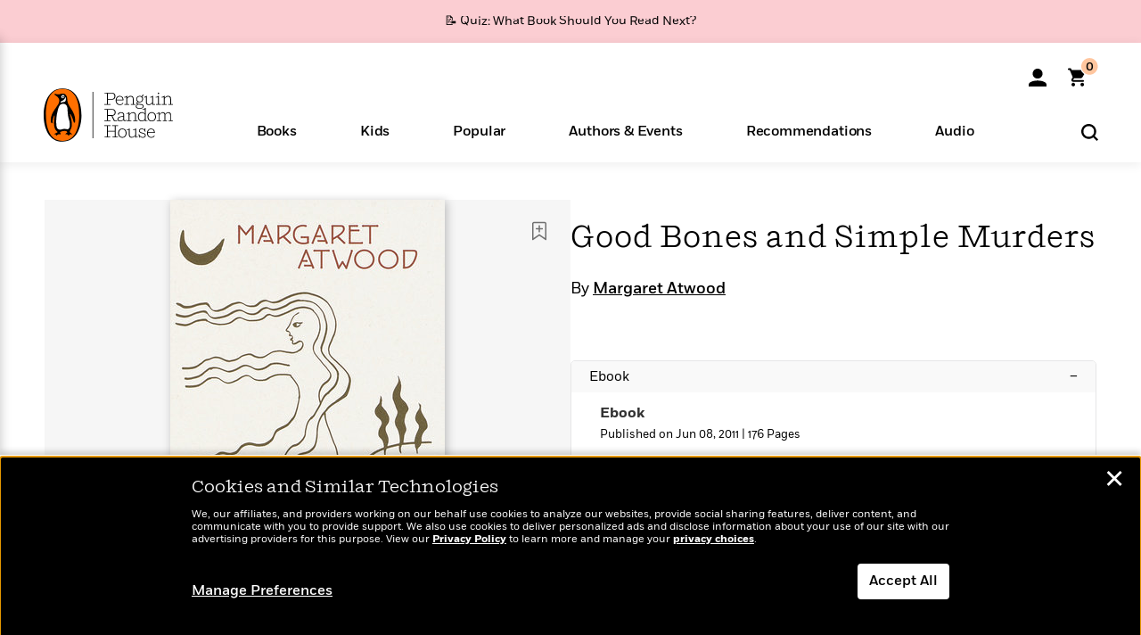

--- FILE ---
content_type: text/html; charset=UTF-8
request_url: https://www.penguinrandomhouse.com/ajax/nonce/?referer=https%3A%2F%2Fwww.penguinrandomhouse.com%2Fbooks%2F6103%2Fgood-bones-and-simple-murders-by-margaret-atwood%2F&w=710ada88-48e9-4947-ac89-5e94ca93470d
body_size: -127
content:
c443e115e74bf2be8975b101860627b46209472f3760c59f452a1b774925f77a

--- FILE ---
content_type: text/html; charset=UTF-8
request_url: https://www.penguinrandomhouse.com/wp-admin/admin-ajax.php
body_size: -53
content:
{"isbns":[{"9780307798534":[{"450jpg":"https:\/\/images4.penguinrandomhouse.com\/cover\/\/9780307798534"},{"100gif":"https:\/\/images4.penguinrandomhouse.com\/cover\/100gif\/9780307798534"},{"200gif":"https:\/\/images4.penguinrandomhouse.com\/cover\/200gif\/9780307798534"},{"d":"https:\/\/images4.penguinrandomhouse.com\/cover\/d\/9780307798534"},{"m":"https:\/\/images4.penguinrandomhouse.com\/cover\/m\/9780307798534"},{"700jpg":"https:\/\/images4.penguinrandomhouse.com\/cover\/700jpg\/9780307798534"},{"g":"https:\/\/images4.penguinrandomhouse.com\/cover\/g\/9780307798534"},{"1330tif":"https:\/\/images4.penguinrandomhouse.com\/cover\/1330tif\/9780307798534"},{"tif":"https:\/\/images4.penguinrandomhouse.com\/cover\/tif\/9780307798534"},{"pdf":"https:\/\/images4.penguinrandomhouse.com\/cover\/pdf\/9780307798534"}]}],"clocktime":"Total execution time in seconds: 1.4547388553619"}


--- FILE ---
content_type: text/html; charset=UTF-8
request_url: https://www.penguinrandomhouse.com/ajaxc/get-affiliate-link/6103?affiliatesiteid=301
body_size: 644
content:
{"message":"success","statusCode":0,"uniqueId":null,"workId":6103,"affiliateLinkResponses":[{"message":"success","statusCode":0,"affiliateData":[{"description":"Amazon","displayName":"Amazon","isbn":"9780307798534","linkUrl":"https:\/\/www.amazon.com\/gp\/product\/B0053CT1PU?tag=randohouseinc7986-20","onSaleDate":"2011-06-08T00:00:00.000+00:00","retailerId":7,"siteId":301,"trackingCode":"randohouseinc7986-20"},{"description":"Apple","displayName":"Apple Books","isbn":"9780307798534","linkUrl":"https:\/\/goto.applebooks.apple\/9780307798534?at=11l3IH&ct=PRHEFFDF5A7F1--9780307798534","onSaleDate":"2011-06-08T00:00:00.000+00:00","retailerId":3,"siteId":301,"trackingCode":"PRHEFFDF5A7F1"},{"description":"B&N","displayName":"Barnes & Noble","isbn":"9780307798534","linkUrl":"https:\/\/barnesandnoble.sjv.io\/c\/128773\/1894547\/22009?subId1=PRHEFFDF5A7F1&u=https%3A%2F%2Fwww.barnesandnoble.com%2Fw%2F%3Fean%3D9780307798534","onSaleDate":"2011-06-08T00:00:00.000+00:00","retailerId":2,"siteId":301,"trackingCode":"PRHEFFDF5A7F1"},{"description":"Books A Million","displayName":"Books A Million","isbn":"9780307798534","linkUrl":"https:\/\/www.tkqlhce.com\/click-8373827-10747236?SID=PRHEFFDF5A7F1--9780307798534&url=https:\/\/www.booksamillion.com\/p\/9780307798534","onSaleDate":"2011-06-08T00:00:00.000+00:00","retailerId":5,"siteId":301,"trackingCode":"PRHEFFDF5A7F1"},{"description":"Google Play Store","displayName":"Google Play","isbn":"9780307798534","linkUrl":"https:\/\/play.google.com\/store\/books\/details?id=ISBN_9780307798534&PAffiliateID=1011ld4r&PCamRefID=PRHEFFDF5A7F1","onSaleDate":"2011-06-08T00:00:00.000+00:00","retailerId":22,"siteId":301,"trackingCode":"PRHEFFDF5A7F1"},{"description":"Kobo","displayName":"Kobo","isbn":"9780307798534","linkUrl":"https:\/\/click.linksynergy.com\/link?id=VD9*lkiWNd8&offerid=258185.12829781935712206&type=2&u1=PRHEFFDF5A7F1--9780307798534&murl=https%3A%2F%2Fwww.kobo.com%2Fsearch%3Fquery%3D9780307798534","onSaleDate":"2011-06-08T00:00:00.000+00:00","retailerId":1,"siteId":301,"trackingCode":"PRHEFFDF5A7F1"}],"authorName":"Margaret Atwood","bookTitle":"Good Bones and Simple Murders","categories":"Fairy Tales, Fiction, Short Stories, Fantasy","format":"Ebook","isbn":"9780307798534","onSaleDate":"2011-06-08T00:00:00.000+00:00","uniqueId":"","currentDate":"2026-02-01T02:55:28.249+00:00"}]}

--- FILE ---
content_type: text/css
request_url: https://www.penguinrandomhouse.com/wp-content/themes/penguinrandomhouse/style.css?ver=cb20260127030602
body_size: 55228
content:
/*! normalize.css v3.0.1 | MIT License | git.io/normalize */html{font-family:sans-serif;-ms-text-size-adjust:100%;-webkit-text-size-adjust:100%}body{margin:0}article,aside,details,figcaption,figure,footer,header,hgroup,main,nav,section,summary{display:block}audio,canvas,progress,video{display:inline-block;vertical-align:baseline}audio:not([controls]){display:none;height:0}[hidden],template{display:none}a{background:transparent}a:active,a:hover{outline:0}abbr[title]{border-bottom:1px dotted}b,strong{font-weight:bold}dfn{font-style:italic}h1{font-size:2em;margin:0.67em 0}mark{background:#ff0;color:#000}small{font-size:80%}sub,sup{font-size:75%;line-height:0;position:relative;vertical-align:baseline}sup{top:-0.5em}sub{bottom:-0.25em}img{border:0}svg:not(:root){overflow:hidden}figure{margin:1em 40px}hr{-moz-box-sizing:content-box;box-sizing:content-box;height:0}pre{overflow:auto}code,kbd,pre,samp{font-family:monospace, monospace;font-size:1em}button,input,optgroup,select,textarea{color:inherit;font:inherit;margin:0}button{overflow:visible}button,select{text-transform:none}button,html input[type="button"],input[type="reset"],input[type="submit"]{-webkit-appearance:button;cursor:pointer}button[disabled],html input[disabled]{cursor:default}button::-moz-focus-inner,input::-moz-focus-inner{border:0;padding:0}input{line-height:normal}input[type="checkbox"],input[type="radio"]{box-sizing:border-box;padding:0}input[type="number"]::-webkit-inner-spin-button,input[type="number"]::-webkit-outer-spin-button{height:auto}input[type="search"]{-webkit-appearance:textfield;-moz-box-sizing:content-box;-webkit-box-sizing:content-box;box-sizing:content-box}input[type="search"]::-webkit-search-cancel-button,input[type="search"]::-webkit-search-decoration{-webkit-appearance:none}fieldset{border:1px solid #c0c0c0;margin:0 2px;padding:0.35em 0.625em 0.75em}legend{border:0;padding:0}textarea{overflow:auto}optgroup{font-weight:bold}table{border-collapse:collapse;border-spacing:0}td,th{padding:0}@media print{*{text-shadow:none !important;color:#000 !important;background:transparent !important;box-shadow:none !important}a,a:visited{text-decoration:underline}a[href]:after{content:" (" attr(href) ")"}abbr[title]:after{content:" (" attr(title) ")"}a[href^="javascript:"]:after,a[href^="#"]:after{content:""}pre,blockquote{border:1px solid #999;page-break-inside:avoid}thead{display:table-header-group}tr,img{page-break-inside:avoid}img{max-width:100% !important}p,h2,h3{orphans:3;widows:3}h2,h3{page-break-after:avoid}select{background:#fff !important}.navbar{display:none}.table td,.table th{background-color:#fff !important}.btn>.caret,.dropup>.btn>.caret{border-top-color:#000 !important}.label{border:1px solid #000}.table{border-collapse:collapse !important}.table-bordered th,.table-bordered td{border:1px solid #ddd !important}}*{-webkit-box-sizing:border-box;-moz-box-sizing:border-box;box-sizing:border-box}*:before,*:after{-webkit-box-sizing:border-box;-moz-box-sizing:border-box;box-sizing:border-box}html{font-size:10px;-webkit-tap-highlight-color:rgba(0,0,0,0)}body{font-family:"Fort-Book","Helvetica Neue",Helvetica,Arial,sans-serif;font-size:16px;line-height:1.42857143;color:#333;background-color:#fff}input,button,select,textarea{font-family:inherit;font-size:inherit;line-height:inherit}a{color:#FA6400;text-decoration:none}a:hover,a:focus{color:#333;text-decoration:underline}figure{margin:0}img{vertical-align:middle}.img-responsive,.thumbnail>img,.thumbnail a>img{display:block;width:100% \9;max-width:100%;height:auto}.img-rounded{border-radius:6px}.img-thumbnail{padding:4px;line-height:1.42857143;background-color:#fff;border:1px solid #ddd;border-radius:4px;-webkit-transition:all .2s ease-in-out;-o-transition:all .2s ease-in-out;transition:all .2s ease-in-out;display:inline-block;width:100% \9;max-width:100%;height:auto}.img-circle{border-radius:50%}hr{margin-top:22px;margin-bottom:22px;border:0;border-top:1px solid #eee}.sr-only{position:absolute;width:1px;height:1px;margin:-1px;padding:0;overflow:hidden;clip:rect(0, 0, 0, 0);border:0}.sr-only-focusable:active,.sr-only-focusable:focus{position:static;width:auto;height:auto;margin:0;overflow:visible;clip:auto}h1,h2,h3,h4,h5,h6,.h1,.h2,.h3,.h4,.h5,.h6{font-family:inherit;font-weight:500;line-height:1.1;color:inherit}h1 small,h2 small,h3 small,h4 small,h5 small,h6 small,.h1 small,.h2 small,.h3 small,.h4 small,.h5 small,.h6 small,h1 .small,h2 .small,h3 .small,h4 .small,h5 .small,h6 .small,.h1 .small,.h2 .small,.h3 .small,.h4 .small,.h5 .small,.h6 .small{font-weight:normal;line-height:1;color:#777}h1,.h1,h2,.h2,h3,.h3{margin-top:22px;margin-bottom:11px}h1 small,.h1 small,h2 small,.h2 small,h3 small,.h3 small,h1 .small,.h1 .small,h2 .small,.h2 .small,h3 .small,.h3 .small{font-size:65%}h4,.h4,h5,.h5,h6,.h6{margin-top:11px;margin-bottom:11px}h4 small,.h4 small,h5 small,.h5 small,h6 small,.h6 small,h4 .small,.h4 .small,h5 .small,.h5 .small,h6 .small,.h6 .small{font-size:75%}h1,.h1{font-size:29px}h2,.h2{font-size:34px}h3,.h3{font-size:28px}h4,.h4{font-size:20px}h5,.h5{font-size:16px}h6,.h6{font-size:14px}p{margin:0 0 11px}.lead{margin-bottom:22px;font-size:18px;font-weight:300;line-height:1.4}@media (min-width:768px){.lead{font-size:24px}}small,.small{font-size:87%}cite{font-style:normal}mark,.mark{background-color:#fcf8e3;padding:.2em}.text-left{text-align:left}.text-right{text-align:right}.text-center{text-align:center}.text-justify{text-align:justify}.text-nowrap{white-space:nowrap}.text-lowercase{text-transform:lowercase}.text-uppercase{text-transform:uppercase}.text-capitalize{text-transform:capitalize}.text-muted{color:#777}.text-primary{color:#FA6400}a.text-primary:hover{color:#cc5200}.text-success{color:#3c763d}a.text-success:hover{color:#2b542c}.text-info{color:#31708f}a.text-info:hover{color:#245269}.text-warning{color:#8a6d3b}a.text-warning:hover{color:#66512c}.text-danger{color:#a94442}a.text-danger:hover{color:#843534}.bg-primary{color:#fff;background-color:#FA6400}a.bg-primary:hover{background-color:#cc5200}.bg-success{background-color:#dff0d8}a.bg-success:hover{background-color:#c1e2b3}.bg-info{background-color:#d9edf7}a.bg-info:hover{background-color:#afd9ee}.bg-warning{background-color:#fcf8e3}a.bg-warning:hover{background-color:#f7ecb5}.bg-danger{background-color:#f2dede}a.bg-danger:hover{background-color:#e4b9b9}.page-header{padding-bottom:10px;margin:44px 0 22px;border-bottom:1px solid #eee}ul,ol{margin-top:0;margin-bottom:11px}ul ul,ol ul,ul ol,ol ol{margin-bottom:0}.list-unstyled{padding-left:0;list-style:none}.list-inline{padding-left:0;list-style:none;margin-left:-5px}.list-inline>li{display:inline-block;padding-left:5px;padding-right:5px}dl{margin-top:0;margin-bottom:22px}dt,dd{line-height:1.42857143}dt{font-weight:bold}dd{margin-left:0}@media (min-width:992px){.dl-horizontal dt{float:left;width:160px;clear:left;text-align:right;overflow:hidden;text-overflow:ellipsis;white-space:nowrap}.dl-horizontal dd{margin-left:180px}}abbr[title],abbr[data-original-title]{cursor:help;border-bottom:1px dotted #777}.initialism{font-size:90%;text-transform:uppercase}blockquote{padding:0;margin:0 0 22px}blockquote p:last-child,blockquote ul:last-child,blockquote ol:last-child{margin-bottom:0}blockquote footer,blockquote small,blockquote .small{display:block;font-size:80%;line-height:1.42857143;color:#777}blockquote footer:before,blockquote small:before,blockquote .small:before{content:'\2014 \00A0'}.blockquote-reverse,blockquote.pull-right{padding-right:15px;padding-left:0;border-right:5px solid #eee;border-left:0;text-align:right}.blockquote-reverse footer:before,blockquote.pull-right footer:before,.blockquote-reverse small:before,blockquote.pull-right small:before,.blockquote-reverse .small:before,blockquote.pull-right .small:before{content:''}.blockquote-reverse footer:after,blockquote.pull-right footer:after,.blockquote-reverse small:after,blockquote.pull-right small:after,.blockquote-reverse .small:after,blockquote.pull-right .small:after{content:'\00A0 \2014'}blockquote:before,blockquote:after{content:""}address{margin-bottom:22px;font-style:normal;line-height:1.42857143}code,kbd,pre,samp{font-family:Menlo,Monaco,Consolas,"Courier New",monospace}code{padding:2px 4px;font-size:90%;color:#c7254e;background-color:#f9f2f4;border-radius:4px}kbd{padding:2px 4px;font-size:90%;color:#fff;background-color:#333;border-radius:3px;box-shadow:inset 0 -1px 0 rgba(0,0,0,0.25)}kbd kbd{padding:0;font-size:100%;box-shadow:none}pre{display:block;padding:10.5px;margin:0 0 11px;font-size:15px;line-height:1.42857143;word-break:break-all;word-wrap:break-word;color:#333;background-color:#f5f5f5;border:1px solid #ccc;border-radius:4px}pre code{padding:0;font-size:inherit;color:inherit;white-space:pre-wrap;background-color:transparent;border-radius:0}.pre-scrollable{max-height:340px;overflow-y:scroll}.container{margin-right:auto;margin-left:auto;padding-left:0;padding-right:0}@media (min-width:768px){.container{width:720px}}@media (min-width:992px){.container{width:940px}}@media (min-width:1200px){.container{width:940px}}.container-fluid{margin-right:auto;margin-left:auto;padding-left:0;padding-right:0}.row{margin-left:0;margin-right:0}.col-xs-1, .col-sm-1, .col-md-1, .col-lg-1, .col-xs-2, .col-sm-2, .col-md-2, .col-lg-2, .col-xs-3, .col-sm-3, .col-md-3, .col-lg-3, .col-xs-4, .col-sm-4, .col-md-4, .col-lg-4, .col-xs-5, .col-sm-5, .col-md-5, .col-lg-5, .col-xs-6, .col-sm-6, .col-md-6, .col-lg-6, .col-xs-7, .col-sm-7, .col-md-7, .col-lg-7, .col-xs-8, .col-sm-8, .col-md-8, .col-lg-8, .col-xs-9, .col-sm-9, .col-md-9, .col-lg-9, .col-xs-10, .col-sm-10, .col-md-10, .col-lg-10, .col-xs-11, .col-sm-11, .col-md-11, .col-lg-11, .col-xs-12, .col-sm-12, .col-md-12, .col-lg-12, .col-xs-13, .col-sm-13, .col-md-13, .col-lg-13, .col-xs-14, .col-sm-14, .col-md-14, .col-lg-14, .col-xs-15, .col-sm-15, .col-md-15, .col-lg-15, .col-xs-16, .col-sm-16, .col-md-16, .col-lg-16{position:relative;min-height:1px;padding-left:0;padding-right:0}.col-xs-1, .col-xs-2, .col-xs-3, .col-xs-4, .col-xs-5, .col-xs-6, .col-xs-7, .col-xs-8, .col-xs-9, .col-xs-10, .col-xs-11, .col-xs-12, .col-xs-13, .col-xs-14, .col-xs-15, .col-xs-16{float:left}.col-xs-16{width:100%}.col-xs-15{width:93.75%}.col-xs-14{width:87.5%}.col-xs-13{width:81.25%}.col-xs-12{width:75%}.col-xs-11{width:68.75%}.col-xs-10{width:62.5%}.col-xs-9{width:56.25%}.col-xs-8{width:50%}.col-xs-7{width:43.75%}.col-xs-6{width:37.5%}.col-xs-5{width:31.25%}.col-xs-4{width:25%}.col-xs-3{width:18.75%}.col-xs-2{width:12.5%}.col-xs-1{width:6.25%}.col-xs-pull-16{right:100%}.col-xs-pull-15{right:93.75%}.col-xs-pull-14{right:87.5%}.col-xs-pull-13{right:81.25%}.col-xs-pull-12{right:75%}.col-xs-pull-11{right:68.75%}.col-xs-pull-10{right:62.5%}.col-xs-pull-9{right:56.25%}.col-xs-pull-8{right:50%}.col-xs-pull-7{right:43.75%}.col-xs-pull-6{right:37.5%}.col-xs-pull-5{right:31.25%}.col-xs-pull-4{right:25%}.col-xs-pull-3{right:18.75%}.col-xs-pull-2{right:12.5%}.col-xs-pull-1{right:6.25%}.col-xs-pull-0{right:auto}.col-xs-push-16{left:100%}.col-xs-push-15{left:93.75%}.col-xs-push-14{left:87.5%}.col-xs-push-13{left:81.25%}.col-xs-push-12{left:75%}.col-xs-push-11{left:68.75%}.col-xs-push-10{left:62.5%}.col-xs-push-9{left:56.25%}.col-xs-push-8{left:50%}.col-xs-push-7{left:43.75%}.col-xs-push-6{left:37.5%}.col-xs-push-5{left:31.25%}.col-xs-push-4{left:25%}.col-xs-push-3{left:18.75%}.col-xs-push-2{left:12.5%}.col-xs-push-1{left:6.25%}.col-xs-push-0{left:auto}.col-xs-offset-16{margin-left:100%}.col-xs-offset-15{margin-left:93.75%}.col-xs-offset-14{margin-left:87.5%}.col-xs-offset-13{margin-left:81.25%}.col-xs-offset-12{margin-left:75%}.col-xs-offset-11{margin-left:68.75%}.col-xs-offset-10{margin-left:62.5%}.col-xs-offset-9{margin-left:56.25%}.col-xs-offset-8{margin-left:50%}.col-xs-offset-7{margin-left:43.75%}.col-xs-offset-6{margin-left:37.5%}.col-xs-offset-5{margin-left:31.25%}.col-xs-offset-4{margin-left:25%}.col-xs-offset-3{margin-left:18.75%}.col-xs-offset-2{margin-left:12.5%}.col-xs-offset-1{margin-left:6.25%}.col-xs-offset-0{margin-left:0}@media (min-width:768px){.col-sm-1, .col-sm-2, .col-sm-3, .col-sm-4, .col-sm-5, .col-sm-6, .col-sm-7, .col-sm-8, .col-sm-9, .col-sm-10, .col-sm-11, .col-sm-12, .col-sm-13, .col-sm-14, .col-sm-15, .col-sm-16{float:left}.col-sm-16{width:100%}.col-sm-15{width:93.75%}.col-sm-14{width:87.5%}.col-sm-13{width:81.25%}.col-sm-12{width:75%}.col-sm-11{width:68.75%}.col-sm-10{width:62.5%}.col-sm-9{width:56.25%}.col-sm-8{width:50%}.col-sm-7{width:43.75%}.col-sm-6{width:37.5%}.col-sm-5{width:31.25%}.col-sm-4{width:25%}.col-sm-3{width:18.75%}.col-sm-2{width:12.5%}.col-sm-1{width:6.25%}.col-sm-pull-16{right:100%}.col-sm-pull-15{right:93.75%}.col-sm-pull-14{right:87.5%}.col-sm-pull-13{right:81.25%}.col-sm-pull-12{right:75%}.col-sm-pull-11{right:68.75%}.col-sm-pull-10{right:62.5%}.col-sm-pull-9{right:56.25%}.col-sm-pull-8{right:50%}.col-sm-pull-7{right:43.75%}.col-sm-pull-6{right:37.5%}.col-sm-pull-5{right:31.25%}.col-sm-pull-4{right:25%}.col-sm-pull-3{right:18.75%}.col-sm-pull-2{right:12.5%}.col-sm-pull-1{right:6.25%}.col-sm-pull-0{right:auto}.col-sm-push-16{left:100%}.col-sm-push-15{left:93.75%}.col-sm-push-14{left:87.5%}.col-sm-push-13{left:81.25%}.col-sm-push-12{left:75%}.col-sm-push-11{left:68.75%}.col-sm-push-10{left:62.5%}.col-sm-push-9{left:56.25%}.col-sm-push-8{left:50%}.col-sm-push-7{left:43.75%}.col-sm-push-6{left:37.5%}.col-sm-push-5{left:31.25%}.col-sm-push-4{left:25%}.col-sm-push-3{left:18.75%}.col-sm-push-2{left:12.5%}.col-sm-push-1{left:6.25%}.col-sm-push-0{left:auto}.col-sm-offset-16{margin-left:100%}.col-sm-offset-15{margin-left:93.75%}.col-sm-offset-14{margin-left:87.5%}.col-sm-offset-13{margin-left:81.25%}.col-sm-offset-12{margin-left:75%}.col-sm-offset-11{margin-left:68.75%}.col-sm-offset-10{margin-left:62.5%}.col-sm-offset-9{margin-left:56.25%}.col-sm-offset-8{margin-left:50%}.col-sm-offset-7{margin-left:43.75%}.col-sm-offset-6{margin-left:37.5%}.col-sm-offset-5{margin-left:31.25%}.col-sm-offset-4{margin-left:25%}.col-sm-offset-3{margin-left:18.75%}.col-sm-offset-2{margin-left:12.5%}.col-sm-offset-1{margin-left:6.25%}.col-sm-offset-0{margin-left:0}}@media (min-width:992px){.col-md-1, .col-md-2, .col-md-3, .col-md-4, .col-md-5, .col-md-6, .col-md-7, .col-md-8, .col-md-9, .col-md-10, .col-md-11, .col-md-12, .col-md-13, .col-md-14, .col-md-15, .col-md-16{float:left}.col-md-16{width:100%}.col-md-15{width:93.75%}.col-md-14{width:87.5%}.col-md-13{width:81.25%}.col-md-12{width:75%}.col-md-11{width:68.75%}.col-md-10{width:62.5%}.col-md-9{width:56.25%}.col-md-8{width:50%}.col-md-7{width:43.75%}.col-md-6{width:37.5%}.col-md-5{width:31.25%}.col-md-4{width:25%}.col-md-3{width:18.75%}.col-md-2{width:12.5%}.col-md-1{width:6.25%}.col-md-pull-16{right:100%}.col-md-pull-15{right:93.75%}.col-md-pull-14{right:87.5%}.col-md-pull-13{right:81.25%}.col-md-pull-12{right:75%}.col-md-pull-11{right:68.75%}.col-md-pull-10{right:62.5%}.col-md-pull-9{right:56.25%}.col-md-pull-8{right:50%}.col-md-pull-7{right:43.75%}.col-md-pull-6{right:37.5%}.col-md-pull-5{right:31.25%}.col-md-pull-4{right:25%}.col-md-pull-3{right:18.75%}.col-md-pull-2{right:12.5%}.col-md-pull-1{right:6.25%}.col-md-pull-0{right:auto}.col-md-push-16{left:100%}.col-md-push-15{left:93.75%}.col-md-push-14{left:87.5%}.col-md-push-13{left:81.25%}.col-md-push-12{left:75%}.col-md-push-11{left:68.75%}.col-md-push-10{left:62.5%}.col-md-push-9{left:56.25%}.col-md-push-8{left:50%}.col-md-push-7{left:43.75%}.col-md-push-6{left:37.5%}.col-md-push-5{left:31.25%}.col-md-push-4{left:25%}.col-md-push-3{left:18.75%}.col-md-push-2{left:12.5%}.col-md-push-1{left:6.25%}.col-md-push-0{left:auto}.col-md-offset-16{margin-left:100%}.col-md-offset-15{margin-left:93.75%}.col-md-offset-14{margin-left:87.5%}.col-md-offset-13{margin-left:81.25%}.col-md-offset-12{margin-left:75%}.col-md-offset-11{margin-left:68.75%}.col-md-offset-10{margin-left:62.5%}.col-md-offset-9{margin-left:56.25%}.col-md-offset-8{margin-left:50%}.col-md-offset-7{margin-left:43.75%}.col-md-offset-6{margin-left:37.5%}.col-md-offset-5{margin-left:31.25%}.col-md-offset-4{margin-left:25%}.col-md-offset-3{margin-left:18.75%}.col-md-offset-2{margin-left:12.5%}.col-md-offset-1{margin-left:6.25%}.col-md-offset-0{margin-left:0}}@media (min-width:1200px){.col-lg-1, .col-lg-2, .col-lg-3, .col-lg-4, .col-lg-5, .col-lg-6, .col-lg-7, .col-lg-8, .col-lg-9, .col-lg-10, .col-lg-11, .col-lg-12, .col-lg-13, .col-lg-14, .col-lg-15, .col-lg-16{float:left}.col-lg-16{width:100%}.col-lg-15{width:93.75%}.col-lg-14{width:87.5%}.col-lg-13{width:81.25%}.col-lg-12{width:75%}.col-lg-11{width:68.75%}.col-lg-10{width:62.5%}.col-lg-9{width:56.25%}.col-lg-8{width:50%}.col-lg-7{width:43.75%}.col-lg-6{width:37.5%}.col-lg-5{width:31.25%}.col-lg-4{width:25%}.col-lg-3{width:18.75%}.col-lg-2{width:12.5%}.col-lg-1{width:6.25%}.col-lg-pull-16{right:100%}.col-lg-pull-15{right:93.75%}.col-lg-pull-14{right:87.5%}.col-lg-pull-13{right:81.25%}.col-lg-pull-12{right:75%}.col-lg-pull-11{right:68.75%}.col-lg-pull-10{right:62.5%}.col-lg-pull-9{right:56.25%}.col-lg-pull-8{right:50%}.col-lg-pull-7{right:43.75%}.col-lg-pull-6{right:37.5%}.col-lg-pull-5{right:31.25%}.col-lg-pull-4{right:25%}.col-lg-pull-3{right:18.75%}.col-lg-pull-2{right:12.5%}.col-lg-pull-1{right:6.25%}.col-lg-pull-0{right:auto}.col-lg-push-16{left:100%}.col-lg-push-15{left:93.75%}.col-lg-push-14{left:87.5%}.col-lg-push-13{left:81.25%}.col-lg-push-12{left:75%}.col-lg-push-11{left:68.75%}.col-lg-push-10{left:62.5%}.col-lg-push-9{left:56.25%}.col-lg-push-8{left:50%}.col-lg-push-7{left:43.75%}.col-lg-push-6{left:37.5%}.col-lg-push-5{left:31.25%}.col-lg-push-4{left:25%}.col-lg-push-3{left:18.75%}.col-lg-push-2{left:12.5%}.col-lg-push-1{left:6.25%}.col-lg-push-0{left:auto}.col-lg-offset-16{margin-left:100%}.col-lg-offset-15{margin-left:93.75%}.col-lg-offset-14{margin-left:87.5%}.col-lg-offset-13{margin-left:81.25%}.col-lg-offset-12{margin-left:75%}.col-lg-offset-11{margin-left:68.75%}.col-lg-offset-10{margin-left:62.5%}.col-lg-offset-9{margin-left:56.25%}.col-lg-offset-8{margin-left:50%}.col-lg-offset-7{margin-left:43.75%}.col-lg-offset-6{margin-left:37.5%}.col-lg-offset-5{margin-left:31.25%}.col-lg-offset-4{margin-left:25%}.col-lg-offset-3{margin-left:18.75%}.col-lg-offset-2{margin-left:12.5%}.col-lg-offset-1{margin-left:6.25%}.col-lg-offset-0{margin-left:0}}table{background-color:transparent}th{text-align:left}.table{width:100%;max-width:100%;margin-bottom:22px}.table>thead>tr>th,.table>tbody>tr>th,.table>tfoot>tr>th,.table>thead>tr>td,.table>tbody>tr>td,.table>tfoot>tr>td{padding:8px;line-height:1.42857143;vertical-align:top;border-top:1px solid #ddd}.table>thead>tr>th{vertical-align:bottom;border-bottom:2px solid #ddd}.table>caption+thead>tr:first-child>th,.table>colgroup+thead>tr:first-child>th,.table>thead:first-child>tr:first-child>th,.table>caption+thead>tr:first-child>td,.table>colgroup+thead>tr:first-child>td,.table>thead:first-child>tr:first-child>td{border-top:0}.table>tbody+tbody{border-top:2px solid #ddd}.table .table{background-color:#fff}.table-condensed>thead>tr>th,.table-condensed>tbody>tr>th,.table-condensed>tfoot>tr>th,.table-condensed>thead>tr>td,.table-condensed>tbody>tr>td,.table-condensed>tfoot>tr>td{padding:5px}.table-bordered{border:1px solid #ddd}.table-bordered>thead>tr>th,.table-bordered>tbody>tr>th,.table-bordered>tfoot>tr>th,.table-bordered>thead>tr>td,.table-bordered>tbody>tr>td,.table-bordered>tfoot>tr>td{border:1px solid #ddd}.table-bordered>thead>tr>th,.table-bordered>thead>tr>td{border-bottom-width:2px}.table-striped>tbody>tr:nth-child(odd)>td,.table-striped>tbody>tr:nth-child(odd)>th{background-color:#f9f9f9}.table-hover>tbody>tr:hover>td,.table-hover>tbody>tr:hover>th{background-color:#f5f5f5}table col[class*="col-"]{position:static;float:none;display:table-column}table td[class*="col-"],table th[class*="col-"]{position:static;float:none;display:table-cell}.table>thead>tr>td.active,.table>tbody>tr>td.active,.table>tfoot>tr>td.active,.table>thead>tr>th.active,.table>tbody>tr>th.active,.table>tfoot>tr>th.active,.table>thead>tr.active>td,.table>tbody>tr.active>td,.table>tfoot>tr.active>td,.table>thead>tr.active>th,.table>tbody>tr.active>th,.table>tfoot>tr.active>th{background-color:#f5f5f5}.table-hover>tbody>tr>td.active:hover,.table-hover>tbody>tr>th.active:hover,.table-hover>tbody>tr.active:hover>td,.table-hover>tbody>tr:hover>.active,.table-hover>tbody>tr.active:hover>th{background-color:#e8e8e8}.table>thead>tr>td.success,.table>tbody>tr>td.success,.table>tfoot>tr>td.success,.table>thead>tr>th.success,.table>tbody>tr>th.success,.table>tfoot>tr>th.success,.table>thead>tr.success>td,.table>tbody>tr.success>td,.table>tfoot>tr.success>td,.table>thead>tr.success>th,.table>tbody>tr.success>th,.table>tfoot>tr.success>th{background-color:#dff0d8}.table-hover>tbody>tr>td.success:hover,.table-hover>tbody>tr>th.success:hover,.table-hover>tbody>tr.success:hover>td,.table-hover>tbody>tr:hover>.success,.table-hover>tbody>tr.success:hover>th{background-color:#d0e9c6}.table>thead>tr>td.info,.table>tbody>tr>td.info,.table>tfoot>tr>td.info,.table>thead>tr>th.info,.table>tbody>tr>th.info,.table>tfoot>tr>th.info,.table>thead>tr.info>td,.table>tbody>tr.info>td,.table>tfoot>tr.info>td,.table>thead>tr.info>th,.table>tbody>tr.info>th,.table>tfoot>tr.info>th{background-color:#d9edf7}.table-hover>tbody>tr>td.info:hover,.table-hover>tbody>tr>th.info:hover,.table-hover>tbody>tr.info:hover>td,.table-hover>tbody>tr:hover>.info,.table-hover>tbody>tr.info:hover>th{background-color:#c4e3f3}.table>thead>tr>td.warning,.table>tbody>tr>td.warning,.table>tfoot>tr>td.warning,.table>thead>tr>th.warning,.table>tbody>tr>th.warning,.table>tfoot>tr>th.warning,.table>thead>tr.warning>td,.table>tbody>tr.warning>td,.table>tfoot>tr.warning>td,.table>thead>tr.warning>th,.table>tbody>tr.warning>th,.table>tfoot>tr.warning>th{background-color:#fcf8e3}.table-hover>tbody>tr>td.warning:hover,.table-hover>tbody>tr>th.warning:hover,.table-hover>tbody>tr.warning:hover>td,.table-hover>tbody>tr:hover>.warning,.table-hover>tbody>tr.warning:hover>th{background-color:#faf2cc}.table>thead>tr>td.danger,.table>tbody>tr>td.danger,.table>tfoot>tr>td.danger,.table>thead>tr>th.danger,.table>tbody>tr>th.danger,.table>tfoot>tr>th.danger,.table>thead>tr.danger>td,.table>tbody>tr.danger>td,.table>tfoot>tr.danger>td,.table>thead>tr.danger>th,.table>tbody>tr.danger>th,.table>tfoot>tr.danger>th{background-color:#f2dede}.table-hover>tbody>tr>td.danger:hover,.table-hover>tbody>tr>th.danger:hover,.table-hover>tbody>tr.danger:hover>td,.table-hover>tbody>tr:hover>.danger,.table-hover>tbody>tr.danger:hover>th{background-color:#ebcccc}@media screen and (max-width:767px){.table-responsive{width:100%;margin-bottom:16.5px;overflow-y:hidden;overflow-x:auto;-ms-overflow-style:-ms-autohiding-scrollbar;border:1px solid #ddd;-webkit-overflow-scrolling:touch}.table-responsive>.table{margin-bottom:0}.table-responsive>.table>thead>tr>th,.table-responsive>.table>tbody>tr>th,.table-responsive>.table>tfoot>tr>th,.table-responsive>.table>thead>tr>td,.table-responsive>.table>tbody>tr>td,.table-responsive>.table>tfoot>tr>td{white-space:nowrap}.table-responsive>.table-bordered{border:0}.table-responsive>.table-bordered>thead>tr>th:first-child,.table-responsive>.table-bordered>tbody>tr>th:first-child,.table-responsive>.table-bordered>tfoot>tr>th:first-child,.table-responsive>.table-bordered>thead>tr>td:first-child,.table-responsive>.table-bordered>tbody>tr>td:first-child,.table-responsive>.table-bordered>tfoot>tr>td:first-child{border-left:0}.table-responsive>.table-bordered>thead>tr>th:last-child,.table-responsive>.table-bordered>tbody>tr>th:last-child,.table-responsive>.table-bordered>tfoot>tr>th:last-child,.table-responsive>.table-bordered>thead>tr>td:last-child,.table-responsive>.table-bordered>tbody>tr>td:last-child,.table-responsive>.table-bordered>tfoot>tr>td:last-child{border-right:0}.table-responsive>.table-bordered>tbody>tr:last-child>th,.table-responsive>.table-bordered>tfoot>tr:last-child>th,.table-responsive>.table-bordered>tbody>tr:last-child>td,.table-responsive>.table-bordered>tfoot>tr:last-child>td{border-bottom:0}}fieldset{padding:0;margin:0;border:0;min-width:0}legend{display:block;width:100%;padding:0;margin-bottom:22px;font-size:24px;line-height:inherit;color:#333;border:0;border-bottom:1px solid #e5e5e5}label{display:inline-block;max-width:100%;margin-bottom:5px;font-weight:bold}input[type="search"]{-webkit-box-sizing:border-box;-moz-box-sizing:border-box;box-sizing:border-box}input[type="radio"],input[type="checkbox"]{margin:4px 0 0;margin-top:1px \9;line-height:normal}input[type="file"]{display:block}input[type="range"]{display:block;width:100%}select[multiple],select[size]{height:auto}output{display:block;padding-top:7px;font-size:16px;line-height:1.42857143;color:#555}.form-control{display:block;width:100%;height:36px;padding:6px 12px;font-size:16px;line-height:1.42857143;color:#555;background-color:#fff;background-image:none;border-radius:4px}.form-control::-moz-placeholder{color:#777;opacity:1}.form-control:-ms-input-placeholder{color:#777}.form-control::-webkit-input-placeholder{color:#777}.form-control[disabled],.form-control[readonly],fieldset[disabled] .form-control{cursor:not-allowed;background-color:#eee;opacity:1}textarea.form-control{height:auto}input[type="search"]{-webkit-appearance:none}input[type="date"],input[type="time"],input[type="datetime-local"],input[type="month"]{line-height:36px;line-height:1.42857143 \0}input[type="date"].input-sm,input[type="time"].input-sm,input[type="datetime-local"].input-sm,input[type="month"].input-sm{line-height:33px}input[type="date"].input-lg,input[type="time"].input-lg,input[type="datetime-local"].input-lg,input[type="month"].input-lg{line-height:49px}.form-group{margin-bottom:15px}.radio,.checkbox{position:relative;display:block;min-height:22px;margin-top:10px;margin-bottom:10px}.radio label,.checkbox label{padding-left:20px;margin-bottom:0;font-weight:normal;cursor:pointer}.radio input[type="radio"],.radio-inline input[type="radio"],.checkbox input[type="checkbox"],.checkbox-inline input[type="checkbox"]{position:absolute;margin-left:-20px;margin-top:4px \9}.radio+.radio,.checkbox+.checkbox{margin-top:-5px}.radio-inline,.checkbox-inline{display:inline-block;padding-left:20px;margin-bottom:0;vertical-align:middle;font-weight:normal;cursor:pointer}.radio-inline+.radio-inline,.checkbox-inline+.checkbox-inline{margin-top:0;margin-left:10px}input[type="radio"][disabled],input[type="checkbox"][disabled],input[type="radio"].disabled,input[type="checkbox"].disabled,fieldset[disabled] input[type="radio"],fieldset[disabled] input[type="checkbox"]{cursor:not-allowed}.radio-inline.disabled,.checkbox-inline.disabled,fieldset[disabled] .radio-inline,fieldset[disabled] .checkbox-inline{cursor:not-allowed}.radio.disabled label,.checkbox.disabled label,fieldset[disabled] .radio label,fieldset[disabled] .checkbox label{cursor:not-allowed}.form-control-static{padding-top:7px;padding-bottom:7px;margin-bottom:0}.form-control-static.input-lg,.form-control-static.input-sm{padding-left:0;padding-right:0}.input-sm,.form-horizontal .form-group-sm .form-control{height:33px;padding:5px 10px;font-size:14px;line-height:1.5;border-radius:3px}select.input-sm{height:33px;line-height:33px}textarea.input-sm,select[multiple].input-sm{height:auto}.input-lg,.form-horizontal .form-group-lg .form-control{height:49px;padding:10px 16px;font-size:20px;line-height:1.33;border-radius:6px}select.input-lg{height:49px;line-height:49px}textarea.input-lg,select[multiple].input-lg{height:auto}.has-feedback{position:relative}.has-feedback .form-control{padding-right:45px}.form-control-feedback{position:absolute;top:27px;right:0;z-index:2;display:block;width:36px;height:36px;line-height:36px;text-align:center}.input-lg+.form-control-feedback{width:49px;height:49px;line-height:49px}.input-sm+.form-control-feedback{width:33px;height:33px;line-height:33px}.has-success .help-block,.has-success .control-label,.has-success .radio,.has-success .checkbox,.has-success .radio-inline,.has-success .checkbox-inline{color:#3c763d}.has-success .form-control{border-color:#3c763d;-webkit-box-shadow:inset 0 1px 1px rgba(0,0,0,0.075);box-shadow:inset 0 1px 1px rgba(0,0,0,0.075)}.has-success .input-group-addon{color:#3c763d;border-color:#3c763d;background-color:#dff0d8}.has-success .form-control-feedback{color:#3c763d}.has-warning .help-block,.has-warning .control-label,.has-warning .radio,.has-warning .checkbox,.has-warning .radio-inline,.has-warning .checkbox-inline{color:#8a6d3b}.has-warning .form-control{border-color:#8a6d3b;-webkit-box-shadow:inset 0 1px 1px rgba(0,0,0,0.075);box-shadow:inset 0 1px 1px rgba(0,0,0,0.075)}.has-warning .input-group-addon{color:#8a6d3b;border-color:#8a6d3b;background-color:#fcf8e3}.has-warning .form-control-feedback{color:#8a6d3b}.has-error .help-block,.has-error .control-label,.has-error .radio,.has-error .checkbox,.has-error .radio-inline,.has-error .checkbox-inline{color:#a94442}.has-error .form-control{border-color:#a94442;-webkit-box-shadow:inset 0 1px 1px rgba(0,0,0,0.075);box-shadow:inset 0 1px 1px rgba(0,0,0,0.075)}.has-error .input-group-addon{color:#a94442;border-color:#a94442;background-color:#f2dede}.has-error .form-control-feedback{color:#a94442}.has-feedback label.sr-only~.form-control-feedback{top:0}.help-block{display:block;margin-top:5px;margin-bottom:10px;color:#737373}@media (min-width:768px){.form-inline .form-group{display:inline-block;margin-bottom:0;vertical-align:middle}.form-inline .form-control{display:inline-block;width:auto;vertical-align:middle}.form-inline .input-group{display:inline-table;vertical-align:middle}.form-inline .input-group .input-group-addon,.form-inline .input-group .input-group-btn,.form-inline .input-group .form-control{width:auto}.form-inline .input-group>.form-control{width:100%}.form-inline .control-label{margin-bottom:0;vertical-align:middle}.form-inline .radio,.form-inline .checkbox{display:inline-block;margin-top:0;margin-bottom:0;vertical-align:middle}.form-inline .radio label,.form-inline .checkbox label{padding-left:0}.form-inline .radio input[type="radio"],.form-inline .checkbox input[type="checkbox"]{position:relative;margin-left:0}.form-inline .has-feedback .form-control-feedback{top:0}}.form-horizontal .radio,.form-horizontal .checkbox,.form-horizontal .radio-inline,.form-horizontal .checkbox-inline{margin-top:0;margin-bottom:0;padding-top:7px}.form-horizontal .radio,.form-horizontal .checkbox{min-height:29px}.form-horizontal .form-group{margin-left:0;margin-right:0}@media (min-width:768px){.form-horizontal .control-label{text-align:right;margin-bottom:0;padding-top:7px}}.form-horizontal .has-feedback .form-control-feedback{top:0;right:0}@media (min-width:768px){.form-horizontal .form-group-lg .control-label{padding-top:14.3px}}@media (min-width:768px){.form-horizontal .form-group-sm .control-label{padding-top:6px}}.btn{font-family:"Fort-Light";display:inline-block;margin-bottom:0;font-weight:normal;text-align:center;color:#fff;vertical-align:middle;cursor:pointer;background-image:none;border:1px solid transparent;white-space:nowrap;padding:6px 12px;font-size:16px;line-height:1.42857143;border-radius:4px;-webkit-user-select:none;-moz-user-select:none;-ms-user-select:none;user-select:none}.btn:focus,.btn:active:focus,.btn.active:focus{outline:0 none}.btn:hover,.btn:focus{color:#fff;text-decoration:none}.btn:active,.btn.active{outline:0;background-image:none}.btn.disabled,.btn[disabled],fieldset[disabled] .btn{cursor:not-allowed;pointer-events:none;opacity:.65;filter:alpha(opacity=65);-webkit-box-shadow:none;box-shadow:none}.btn{height:30px;line-height:.75;padding:10px;text-transform:uppercase;border:0;max-width:168px}.btn.more{font-family:inherit}.btn.excerpt{position:absolute;top:1em;right:0;min-width:146px}.btn.download{max-width:none;min-width:85px;display:block;margin-top:10px;background-color:#000;height:50px;padding:17px 0;color:#FFF}.btn.excerpt,.btn.buy,.btn.subscribe,.btn.generic,.btn.generic.revert:hover{color:#FFF;min-width:85px;background-color:#fa6400;background-image:-webkit-linear-gradient(top, #ff8200, #fa6400);background-image:-moz-linear-gradient(top, #ff8200, #fa6400);background-image:-ms-linear-gradient(top, #ff8200, #fa6400);background-image:-o-linear-gradient(top, #ff8200, #fa6400);background-image:linear-gradient(to bottom, #ff8200, #fa6400)}.btn.excerpt.dark,.btn.buy.dark,.btn.subscribe.dark,.btn.generic.dark,.btn.generic.revert:hover.dark{background-color:#000;background-image:unset}.btn.excerpt.dark:hover,.btn.buy.dark:hover,.btn.subscribe.dark:hover,.btn.generic.dark:hover,.btn.generic.revert:hover.dark:hover{background-color:#000;background-image:unset}.btn.buy2{color:#fa6400;border:1px solid #fa6400;background-color:#fff;min-width:85px}.btn.generic.home-hero{min-width:280px;width:auto;max-width:100%}.btn.generic.home-title-modal{min-width:95%;width:auto;max-width:100%}.btn.generic.custom{width:auto;max-width:100%}.btn.share,.btn.excerpt:hover,.btn.buy:hover,.btn.buy:focus,.btn.subscribe:hover,.btn.generic:hover,.btn.generic.active,.btn.revert{background-color:#b5b5b5;background-image:-webkit-linear-gradient(top, #bebebe, #b5b5b5);background-image:-moz-linear-gradient(top, #bebebe, #b5b5b5);background-image:-ms-linear-gradient(top, #bebebe, #b5b5b5);background-image:-o-linear-gradient(top, #bebebe, #b5b5b5);background-image:linear-gradient(to bottom, #bebebe, #b5b5b5)}footer .btn.share,.btn.share:hover,.btn.share:focus{color:#FFF;background-color:#fa6400;background-image:-webkit-linear-gradient(top, #ff8200, #fa6400);background-image:-moz-linear-gradient(top, #ff8200, #fa6400);background-image:-ms-linear-gradient(top, #ff8200, #fa6400);background-image:-o-linear-gradient(top, #ff8200, #fa6400);background-image:linear-gradient(to bottom, #ff8200, #fa6400)}.btn.download span.fa-download{margin-right:3px}.btn-default{color:#fff;background-color:#fff;border-color:#ccc}.btn-default:hover,.btn-default:focus,.btn-default:active,.btn-default.active,.open>.dropdown-toggle.btn-default{color:#fff;background-color:#e6e6e6;border-color:#adadad}.btn-default:active,.btn-default.active,.open>.dropdown-toggle.btn-default{background-image:none}.btn-default.disabled,.btn-default[disabled],fieldset[disabled] .btn-default,.btn-default.disabled:hover,.btn-default[disabled]:hover,fieldset[disabled] .btn-default:hover,.btn-default.disabled:focus,.btn-default[disabled]:focus,fieldset[disabled] .btn-default:focus,.btn-default.disabled:active,.btn-default[disabled]:active,fieldset[disabled] .btn-default:active,.btn-default.disabled.active,.btn-default[disabled].active,fieldset[disabled] .btn-default.active{background-color:#fff;border-color:#ccc}.btn-default .badge{color:#fff;background-color:#fff}.btn-primary{color:#fff;background-color:#FA6400;border-color:#e65c00}.btn-primary:hover,.btn-primary:focus,.btn-primary:active,.btn-primary.active,.open>.dropdown-toggle.btn-primary{color:#fff;background-color:#cc5200;border-color:#a84300}.btn-primary:active,.btn-primary.active,.open>.dropdown-toggle.btn-primary{background-image:none}.btn-primary.disabled,.btn-primary[disabled],fieldset[disabled] .btn-primary,.btn-primary.disabled:hover,.btn-primary[disabled]:hover,fieldset[disabled] .btn-primary:hover,.btn-primary.disabled:focus,.btn-primary[disabled]:focus,fieldset[disabled] .btn-primary:focus,.btn-primary.disabled:active,.btn-primary[disabled]:active,fieldset[disabled] .btn-primary:active,.btn-primary.disabled.active,.btn-primary[disabled].active,fieldset[disabled] .btn-primary.active{background-color:#FA6400;border-color:#e65c00}.btn-primary .badge{color:#FA6400;background-color:#fff}.btn-success{color:#fff;background-color:#5cb85c;border-color:#4cae4c}.btn-success:hover,.btn-success:focus,.btn-success:active,.btn-success.active,.open>.dropdown-toggle.btn-success{color:#fff;background-color:#449d44;border-color:#398439}.btn-success:active,.btn-success.active,.open>.dropdown-toggle.btn-success{background-image:none}.btn-success.disabled,.btn-success[disabled],fieldset[disabled] .btn-success,.btn-success.disabled:hover,.btn-success[disabled]:hover,fieldset[disabled] .btn-success:hover,.btn-success.disabled:focus,.btn-success[disabled]:focus,fieldset[disabled] .btn-success:focus,.btn-success.disabled:active,.btn-success[disabled]:active,fieldset[disabled] .btn-success:active,.btn-success.disabled.active,.btn-success[disabled].active,fieldset[disabled] .btn-success.active{background-color:#5cb85c;border-color:#4cae4c}.btn-success .badge{color:#5cb85c;background-color:#fff}.btn-info{color:#fff;background-color:#5bc0de;border-color:#46b8da}.btn-info:hover,.btn-info:focus,.btn-info:active,.btn-info.active,.open>.dropdown-toggle.btn-info{color:#fff;background-color:#31b0d5;border-color:#269abc}.btn-info:active,.btn-info.active,.open>.dropdown-toggle.btn-info{background-image:none}.btn-info.disabled,.btn-info[disabled],fieldset[disabled] .btn-info,.btn-info.disabled:hover,.btn-info[disabled]:hover,fieldset[disabled] .btn-info:hover,.btn-info.disabled:focus,.btn-info[disabled]:focus,fieldset[disabled] .btn-info:focus,.btn-info.disabled:active,.btn-info[disabled]:active,fieldset[disabled] .btn-info:active,.btn-info.disabled.active,.btn-info[disabled].active,fieldset[disabled] .btn-info.active{background-color:#5bc0de;border-color:#46b8da}.btn-info .badge{color:#5bc0de;background-color:#fff}.btn-warning{color:#fff;background-color:#f0ad4e;border-color:#eea236}.btn-warning:hover,.btn-warning:focus,.btn-warning:active,.btn-warning.active,.open>.dropdown-toggle.btn-warning{color:#fff;background-color:#ec971f;border-color:#d58512}.btn-warning:active,.btn-warning.active,.open>.dropdown-toggle.btn-warning{background-image:none}.btn-warning.disabled,.btn-warning[disabled],fieldset[disabled] .btn-warning,.btn-warning.disabled:hover,.btn-warning[disabled]:hover,fieldset[disabled] .btn-warning:hover,.btn-warning.disabled:focus,.btn-warning[disabled]:focus,fieldset[disabled] .btn-warning:focus,.btn-warning.disabled:active,.btn-warning[disabled]:active,fieldset[disabled] .btn-warning:active,.btn-warning.disabled.active,.btn-warning[disabled].active,fieldset[disabled] .btn-warning.active{background-color:#f0ad4e;border-color:#eea236}.btn-warning .badge{color:#f0ad4e;background-color:#fff}.btn-danger{color:#fff;background-color:#d9534f;border-color:#d43f3a}.btn-danger:hover,.btn-danger:focus,.btn-danger:active,.btn-danger.active,.open>.dropdown-toggle.btn-danger{color:#fff;background-color:#c9302c;border-color:#ac2925}.btn-danger:active,.btn-danger.active,.open>.dropdown-toggle.btn-danger{background-image:none}.btn-danger.disabled,.btn-danger[disabled],fieldset[disabled] .btn-danger,.btn-danger.disabled:hover,.btn-danger[disabled]:hover,fieldset[disabled] .btn-danger:hover,.btn-danger.disabled:focus,.btn-danger[disabled]:focus,fieldset[disabled] .btn-danger:focus,.btn-danger.disabled:active,.btn-danger[disabled]:active,fieldset[disabled] .btn-danger:active,.btn-danger.disabled.active,.btn-danger[disabled].active,fieldset[disabled] .btn-danger.active{background-color:#d9534f;border-color:#d43f3a}.btn-danger .badge{color:#d9534f;background-color:#fff}.btn-link{color:#FA6400;font-weight:normal;cursor:pointer;border-radius:0}.btn-link,.btn-link:active,.btn-link[disabled],fieldset[disabled] .btn-link{background-color:transparent;-webkit-box-shadow:none;box-shadow:none}.btn-link,.btn-link:hover,.btn-link:focus,.btn-link:active{border-color:transparent}.btn-link:hover,.btn-link:focus{color:#333;text-decoration:underline;background-color:transparent}.btn-link[disabled]:hover,fieldset[disabled] .btn-link:hover,.btn-link[disabled]:focus,fieldset[disabled] .btn-link:focus{color:#777;text-decoration:none}.btn-lg,.btn-group-lg>.btn{padding:10px 16px;font-size:20px;line-height:1.33;border-radius:6px}.btn-sm,.btn-group-sm>.btn{padding:5px 10px;font-size:14px;line-height:1.5;border-radius:3px}.btn-xs,.btn-group-xs>.btn{padding:1px 5px;font-size:14px;line-height:1.5;border-radius:3px}.btn-block{display:block;width:100%}.btn-block+.btn-block{margin-top:5px}input[type="submit"].btn-block,input[type="reset"].btn-block,input[type="button"].btn-block{width:100%}.fade{opacity:0;-webkit-transition:opacity .15s linear;-o-transition:opacity .15s linear;transition:opacity .15s linear}.fade.in{opacity:1}.collapse{display:none}.collapse.in{display:block}tr.collapse.in{display:table-row}tbody.collapse.in{display:table-row-group}.collapsing{position:relative;height:0;overflow:hidden;-webkit-transition:height .35s ease;-o-transition:height .35s ease;transition:height .35s ease}.btn-group,.btn-group-vertical{position:relative;display:inline-block;vertical-align:middle}.btn-group>.btn,.btn-group-vertical>.btn{position:relative;float:left}.btn-group>.btn:hover,.btn-group-vertical>.btn:hover,.btn-group>.btn:focus,.btn-group-vertical>.btn:focus,.btn-group>.btn:active,.btn-group-vertical>.btn:active,.btn-group>.btn.active,.btn-group-vertical>.btn.active{z-index:2}.btn-group>.btn:focus,.btn-group-vertical>.btn:focus{outline:0}.btn-group .btn+.btn,.btn-group .btn+.btn-group,.btn-group .btn-group+.btn,.btn-group .btn-group+.btn-group{margin-left:-1px}.btn-toolbar{margin-left:-5px}.btn-toolbar .btn-group,.btn-toolbar .input-group{float:left}.btn-toolbar>.btn,.btn-toolbar>.btn-group,.btn-toolbar>.input-group{margin-left:5px}.btn-group>.btn:not(:first-child):not(:last-child):not(.dropdown-toggle){border-radius:0}.btn-group>.btn:first-child{margin-left:0}.btn-group>.btn:first-child:not(:last-child):not(.dropdown-toggle){border-bottom-right-radius:0;border-top-right-radius:0}.btn-group>.btn:last-child:not(:first-child),.btn-group>.dropdown-toggle:not(:first-child){border-bottom-left-radius:0;border-top-left-radius:0}.btn-group>.btn-group{float:left}.btn-group>.btn-group:not(:first-child):not(:last-child)>.btn{border-radius:0}.btn-group>.btn-group:first-child>.btn:last-child,.btn-group>.btn-group:first-child>.dropdown-toggle{border-bottom-right-radius:0;border-top-right-radius:0}.btn-group>.btn-group:last-child>.btn:first-child{border-bottom-left-radius:0;border-top-left-radius:0}.btn-group .dropdown-toggle:active,.btn-group.open .dropdown-toggle{outline:0}.btn-group>.btn+.dropdown-toggle{padding-left:8px;padding-right:8px}.btn-group>.btn-lg+.dropdown-toggle{padding-left:12px;padding-right:12px}.btn-group.open .dropdown-toggle{-webkit-box-shadow:inset 0 3px 5px rgba(0,0,0,0.125);box-shadow:inset 0 3px 5px rgba(0,0,0,0.125)}.btn-group.open .dropdown-toggle.btn-link{-webkit-box-shadow:none;box-shadow:none}.btn .caret{margin-left:0}.btn-lg .caret{border-width:5px 5px 0;border-bottom-width:0}.dropup .btn-lg .caret{border-width:0 5px 5px}.btn-group-vertical>.btn,.btn-group-vertical>.btn-group,.btn-group-vertical>.btn-group>.btn{display:block;float:none;width:100%;max-width:100%}.btn-group-vertical>.btn-group>.btn{float:none}.btn-group-vertical>.btn+.btn,.btn-group-vertical>.btn+.btn-group,.btn-group-vertical>.btn-group+.btn,.btn-group-vertical>.btn-group+.btn-group{margin-top:-1px;margin-left:0}.btn-group-vertical>.btn:not(:first-child):not(:last-child){border-radius:0}.btn-group-vertical>.btn:first-child:not(:last-child){border-top-right-radius:4px;border-bottom-right-radius:0;border-bottom-left-radius:0}.btn-group-vertical>.btn:last-child:not(:first-child){border-bottom-left-radius:4px;border-top-right-radius:0;border-top-left-radius:0}.btn-group-vertical>.btn-group:not(:first-child):not(:last-child)>.btn{border-radius:0}.btn-group-vertical>.btn-group:first-child:not(:last-child)>.btn:last-child,.btn-group-vertical>.btn-group:first-child:not(:last-child)>.dropdown-toggle{border-bottom-right-radius:0;border-bottom-left-radius:0}.btn-group-vertical>.btn-group:last-child:not(:first-child)>.btn:first-child{border-top-right-radius:0;border-top-left-radius:0}.btn-group-justified{display:table;width:100%;table-layout:fixed;border-collapse:separate}.btn-group-justified>.btn,.btn-group-justified>.btn-group{float:none;display:table-cell;width:1%}.btn-group-justified>.btn-group .btn{width:100%}.btn-group-justified>.btn-group .dropdown-menu{left:auto}[data-toggle="buttons"]>.btn>input[type="radio"],[data-toggle="buttons"]>.btn>input[type="checkbox"]{position:absolute;z-index:-1;opacity:0;filter:alpha(opacity=0)}.input-group{position:relative;display:table;border-collapse:separate}.input-group[class*="col-"]{float:none;padding-left:0;padding-right:0}.input-group .form-control{position:relative;z-index:2;float:left;width:100%;margin-bottom:0}.input-group-lg>.form-control,.input-group-lg>.input-group-addon,.input-group-lg>.input-group-btn>.btn{height:49px;padding:10px 16px;font-size:20px;line-height:1.33;border-radius:6px}select.input-group-lg>.form-control,select.input-group-lg>.input-group-addon,select.input-group-lg>.input-group-btn>.btn{height:49px;line-height:49px}textarea.input-group-lg>.form-control,textarea.input-group-lg>.input-group-addon,textarea.input-group-lg>.input-group-btn>.btn,select[multiple].input-group-lg>.form-control,select[multiple].input-group-lg>.input-group-addon,select[multiple].input-group-lg>.input-group-btn>.btn{height:auto}.input-group-sm>.form-control,.input-group-sm>.input-group-addon,.input-group-sm>.input-group-btn>.btn{height:33px;padding:5px 10px;font-size:14px;line-height:1.5;border-radius:3px}select.input-group-sm>.form-control,select.input-group-sm>.input-group-addon,select.input-group-sm>.input-group-btn>.btn{height:33px;line-height:33px}textarea.input-group-sm>.form-control,textarea.input-group-sm>.input-group-addon,textarea.input-group-sm>.input-group-btn>.btn,select[multiple].input-group-sm>.form-control,select[multiple].input-group-sm>.input-group-addon,select[multiple].input-group-sm>.input-group-btn>.btn{height:auto}.input-group-addon,.input-group-btn,.input-group .form-control{display:table-cell}.input-group-addon:not(:first-child):not(:last-child),.input-group-btn:not(:first-child):not(:last-child),.input-group .form-control:not(:first-child):not(:last-child){border-radius:0}.input-group-addon,.input-group-btn{width:1%;white-space:nowrap;vertical-align:middle}.input-group-addon{padding:6px 12px;font-size:16px;font-weight:normal;line-height:1;color:#555;text-align:center;background-color:#eee;border:1px solid #ccc;border-radius:4px}.input-group-addon.input-sm{padding:5px 10px;font-size:14px;border-radius:3px}.input-group-addon.input-lg{padding:10px 16px;font-size:20px;border-radius:6px}.input-group-addon input[type="radio"],.input-group-addon input[type="checkbox"]{margin-top:0}.input-group .form-control:first-child,.input-group-addon:first-child,.input-group-btn:first-child>.btn,.input-group-btn:first-child>.btn-group>.btn,.input-group-btn:first-child>.dropdown-toggle,.input-group-btn:last-child>.btn:not(:last-child):not(.dropdown-toggle),.input-group-btn:last-child>.btn-group:not(:last-child)>.btn{border-bottom-right-radius:0;border-top-right-radius:0}.input-group-addon:first-child{border-right:0}.input-group .form-control:last-child,.input-group-addon:last-child,.input-group-btn:last-child>.btn,.input-group-btn:last-child>.btn-group>.btn,.input-group-btn:last-child>.dropdown-toggle,.input-group-btn:first-child>.btn:not(:first-child),.input-group-btn:first-child>.btn-group:not(:first-child)>.btn{border-bottom-left-radius:0;border-top-left-radius:0}.input-group-addon:last-child{border-left:0}.input-group-btn{position:relative;font-size:0;white-space:nowrap}.input-group-btn>.btn{position:relative}.input-group-btn>.btn+.btn{margin-left:-1px}.input-group-btn>.btn:hover,.input-group-btn>.btn:focus,.input-group-btn>.btn:active{z-index:2}.input-group-btn:first-child>.btn,.input-group-btn:first-child>.btn-group{margin-right:-1px}.input-group-btn:last-child>.btn,.input-group-btn:last-child>.btn-group{margin-left:-1px}.pagination{display:inline-block;padding-left:0;margin:22px 0;border-radius:4px}.pagination>li{display:inline}.pagination>li>a,.pagination>li>span{position:relative;float:left;padding:6px 12px;line-height:1.42857143;text-decoration:none;color:#FA6400;background-color:#fff;border:1px solid #ddd;margin-left:-1px}.pagination>li:first-child>a,.pagination>li:first-child>span{margin-left:0;border-bottom-left-radius:4px;border-top-left-radius:4px}.pagination>li:last-child>a,.pagination>li:last-child>span{border-bottom-right-radius:4px;border-top-right-radius:4px}.pagination>li>a:hover,.pagination>li>span:hover,.pagination>li>a:focus,.pagination>li>span:focus{color:#333;background-color:#eee;border-color:#ddd}.pagination>.active>a,.pagination>.active>span,.pagination>.active>a:hover,.pagination>.active>span:hover,.pagination>.active>a:focus,.pagination>.active>span:focus{z-index:2;color:#fff;background-color:#FA6400;border-color:#FA6400;cursor:default}.pagination>.disabled>span,.pagination>.disabled>span:hover,.pagination>.disabled>span:focus,.pagination>.disabled>a,.pagination>.disabled>a:hover,.pagination>.disabled>a:focus{color:#777;background-color:#fff;border-color:#ddd;cursor:not-allowed}.pagination-lg>li>a,.pagination-lg>li>span{padding:10px 16px;font-size:20px}.pagination-lg>li:first-child>a,.pagination-lg>li:first-child>span{border-bottom-left-radius:6px;border-top-left-radius:6px}.pagination-lg>li:last-child>a,.pagination-lg>li:last-child>span{border-bottom-right-radius:6px;border-top-right-radius:6px}.pagination-sm>li>a,.pagination-sm>li>span{padding:5px 10px;font-size:14px}.pagination-sm>li:first-child>a,.pagination-sm>li:first-child>span{border-bottom-left-radius:3px;border-top-left-radius:3px}.pagination-sm>li:last-child>a,.pagination-sm>li:last-child>span{border-bottom-right-radius:3px;border-top-right-radius:3px}.thumbnail{display:block;padding:4px;margin-bottom:22px;line-height:1.42857143;background-color:#fff;border:1px solid #ddd;border-radius:4px;-webkit-transition:all .2s ease-in-out;-o-transition:all .2s ease-in-out;transition:all .2s ease-in-out}.thumbnail>img,.thumbnail a>img{margin-left:auto;margin-right:auto}a.thumbnail:hover,a.thumbnail:focus,a.thumbnail.active{border-color:#FA6400}.thumbnail .caption{padding:9px;color:#333}.media,.media-body{overflow:hidden;zoom:1}.media,.media .media{margin-top:15px}.media:first-child{margin-top:0}.media-object{display:block}.media-heading{margin:0 0 5px}.media>.pull-left{margin-right:10px}.media>.pull-right{margin-left:10px}.media-list{padding-left:0;list-style:none}.list-group{margin-bottom:20px;padding-left:0}.list-group-item{position:relative;display:block;padding:10px 15px;margin-bottom:-1px;background-color:#fff;border:1px solid #ddd}.list-group-item:first-child{border-top-right-radius:4px;border-top-left-radius:4px}.list-group-item:last-child{margin-bottom:0;border-bottom-right-radius:4px;border-bottom-left-radius:4px}.list-group-item>.badge{float:right}.list-group-item>.badge+.badge{margin-right:5px}a.list-group-item{color:#555}a.list-group-item .list-group-item-heading{color:#333}a.list-group-item:hover,a.list-group-item:focus{text-decoration:none;color:#555;background-color:#f5f5f5}.list-group-item.disabled,.list-group-item.disabled:hover,.list-group-item.disabled:focus{background-color:#eee;color:#777;cursor:not-allowed}.list-group-item.disabled .list-group-item-heading,.list-group-item.disabled:hover .list-group-item-heading,.list-group-item.disabled:focus .list-group-item-heading{color:inherit}.list-group-item.disabled .list-group-item-text,.list-group-item.disabled:hover .list-group-item-text,.list-group-item.disabled:focus .list-group-item-text{color:#777}.list-group-item.active,.list-group-item.active:hover,.list-group-item.active:focus{z-index:2;color:#fff;background-color:#FA6400;border-color:#FA6400}.list-group-item.active .list-group-item-heading,.list-group-item.active:hover .list-group-item-heading,.list-group-item.active:focus .list-group-item-heading,.list-group-item.active .list-group-item-heading>small,.list-group-item.active:hover .list-group-item-heading>small,.list-group-item.active:focus .list-group-item-heading>small,.list-group-item.active .list-group-item-heading>.small,.list-group-item.active:hover .list-group-item-heading>.small,.list-group-item.active:focus .list-group-item-heading>.small{color:inherit}.list-group-item.active .list-group-item-text,.list-group-item.active:hover .list-group-item-text,.list-group-item.active:focus .list-group-item-text{color:#ffe0cc}.list-group-item-success{color:#3c763d;background-color:#dff0d8}a.list-group-item-success{color:#3c763d}a.list-group-item-success .list-group-item-heading{color:inherit}a.list-group-item-success:hover,a.list-group-item-success:focus{color:#3c763d;background-color:#d0e9c6}a.list-group-item-success.active,a.list-group-item-success.active:hover,a.list-group-item-success.active:focus{color:#fff;background-color:#3c763d;border-color:#3c763d}.list-group-item-info{color:#31708f;background-color:#d9edf7}a.list-group-item-info{color:#31708f}a.list-group-item-info .list-group-item-heading{color:inherit}a.list-group-item-info:hover,a.list-group-item-info:focus{color:#31708f;background-color:#c4e3f3}a.list-group-item-info.active,a.list-group-item-info.active:hover,a.list-group-item-info.active:focus{color:#fff;background-color:#31708f;border-color:#31708f}.list-group-item-warning{color:#8a6d3b;background-color:#fcf8e3}a.list-group-item-warning{color:#8a6d3b}a.list-group-item-warning .list-group-item-heading{color:inherit}a.list-group-item-warning:hover,a.list-group-item-warning:focus{color:#8a6d3b;background-color:#faf2cc}a.list-group-item-warning.active,a.list-group-item-warning.active:hover,a.list-group-item-warning.active:focus{color:#fff;background-color:#8a6d3b;border-color:#8a6d3b}.list-group-item-danger{color:#a94442;background-color:#f2dede}a.list-group-item-danger{color:#a94442}a.list-group-item-danger .list-group-item-heading{color:inherit}a.list-group-item-danger:hover,a.list-group-item-danger:focus{color:#a94442;background-color:#ebcccc}a.list-group-item-danger.active,a.list-group-item-danger.active:hover,a.list-group-item-danger.active:focus{color:#fff;background-color:#a94442;border-color:#a94442}.list-group-item-heading{margin-top:0;margin-bottom:5px}.list-group-item-text{margin-bottom:0;line-height:1.3}.panel-heading{padding-left:0px;padding-right:0px}.panel-body{padding:0px}.panel-body{padding:0 0}.panel-heading{padding:0 0;border-bottom:1px solid transparent;border-top-right-radius:3px;border-top-left-radius:3px}.panel-heading>.dropdown .dropdown-toggle{color:inherit}.panel-title{margin-top:0;margin-bottom:0;font-size:95%;color:inherit}.panel-title>a{color:inherit}.panel-footer{padding:0 0;background-color:#f5f5f5;border-top:1px solid #ddd;border-bottom-right-radius:3px;border-bottom-left-radius:3px}.panel>.list-group{margin-bottom:0}.panel>.list-group .list-group-item{border-width:1px 0;border-radius:0}.panel>.list-group:first-child .list-group-item:first-child{border-top:0;border-top-right-radius:3px;border-top-left-radius:3px}.panel>.list-group:last-child .list-group-item:last-child{border-bottom:0;border-bottom-right-radius:3px;border-bottom-left-radius:3px}.panel-heading+.list-group .list-group-item:first-child{border-top-width:0}.list-group+.panel-footer{border-top-width:0}.panel>.table,.panel>.table-responsive>.table,.panel>.panel-collapse>.table{margin-bottom:0}.panel>.table:first-child,.panel>.table-responsive:first-child>.table:first-child{border-top-right-radius:3px;border-top-left-radius:3px}.panel>.table:first-child>thead:first-child>tr:first-child td:first-child,.panel>.table-responsive:first-child>.table:first-child>thead:first-child>tr:first-child td:first-child,.panel>.table:first-child>tbody:first-child>tr:first-child td:first-child,.panel>.table-responsive:first-child>.table:first-child>tbody:first-child>tr:first-child td:first-child,.panel>.table:first-child>thead:first-child>tr:first-child th:first-child,.panel>.table-responsive:first-child>.table:first-child>thead:first-child>tr:first-child th:first-child,.panel>.table:first-child>tbody:first-child>tr:first-child th:first-child,.panel>.table-responsive:first-child>.table:first-child>tbody:first-child>tr:first-child th:first-child{border-top-left-radius:3px}.panel>.table:first-child>thead:first-child>tr:first-child td:last-child,.panel>.table-responsive:first-child>.table:first-child>thead:first-child>tr:first-child td:last-child,.panel>.table:first-child>tbody:first-child>tr:first-child td:last-child,.panel>.table-responsive:first-child>.table:first-child>tbody:first-child>tr:first-child td:last-child,.panel>.table:first-child>thead:first-child>tr:first-child th:last-child,.panel>.table-responsive:first-child>.table:first-child>thead:first-child>tr:first-child th:last-child,.panel>.table:first-child>tbody:first-child>tr:first-child th:last-child,.panel>.table-responsive:first-child>.table:first-child>tbody:first-child>tr:first-child th:last-child{border-top-right-radius:3px}.panel>.table:last-child,.panel>.table-responsive:last-child>.table:last-child{border-bottom-right-radius:3px;border-bottom-left-radius:3px}.panel>.table:last-child>tbody:last-child>tr:last-child td:first-child,.panel>.table-responsive:last-child>.table:last-child>tbody:last-child>tr:last-child td:first-child,.panel>.table:last-child>tfoot:last-child>tr:last-child td:first-child,.panel>.table-responsive:last-child>.table:last-child>tfoot:last-child>tr:last-child td:first-child,.panel>.table:last-child>tbody:last-child>tr:last-child th:first-child,.panel>.table-responsive:last-child>.table:last-child>tbody:last-child>tr:last-child th:first-child,.panel>.table:last-child>tfoot:last-child>tr:last-child th:first-child,.panel>.table-responsive:last-child>.table:last-child>tfoot:last-child>tr:last-child th:first-child{border-bottom-left-radius:3px}.panel>.table:last-child>tbody:last-child>tr:last-child td:last-child,.panel>.table-responsive:last-child>.table:last-child>tbody:last-child>tr:last-child td:last-child,.panel>.table:last-child>tfoot:last-child>tr:last-child td:last-child,.panel>.table-responsive:last-child>.table:last-child>tfoot:last-child>tr:last-child td:last-child,.panel>.table:last-child>tbody:last-child>tr:last-child th:last-child,.panel>.table-responsive:last-child>.table:last-child>tbody:last-child>tr:last-child th:last-child,.panel>.table:last-child>tfoot:last-child>tr:last-child th:last-child,.panel>.table-responsive:last-child>.table:last-child>tfoot:last-child>tr:last-child th:last-child{border-bottom-right-radius:3px}.panel>.panel-body+.table,.panel>.panel-body+.table-responsive{border-top:1px solid #ddd}.panel>.table>tbody:first-child>tr:first-child th,.panel>.table>tbody:first-child>tr:first-child td{border-top:0}.panel>.table-bordered,.panel>.table-responsive>.table-bordered{border:0}.panel>.table-bordered>thead>tr>th:first-child,.panel>.table-responsive>.table-bordered>thead>tr>th:first-child,.panel>.table-bordered>tbody>tr>th:first-child,.panel>.table-responsive>.table-bordered>tbody>tr>th:first-child,.panel>.table-bordered>tfoot>tr>th:first-child,.panel>.table-responsive>.table-bordered>tfoot>tr>th:first-child,.panel>.table-bordered>thead>tr>td:first-child,.panel>.table-responsive>.table-bordered>thead>tr>td:first-child,.panel>.table-bordered>tbody>tr>td:first-child,.panel>.table-responsive>.table-bordered>tbody>tr>td:first-child,.panel>.table-bordered>tfoot>tr>td:first-child,.panel>.table-responsive>.table-bordered>tfoot>tr>td:first-child{border-left:0}.panel>.table-bordered>thead>tr>th:last-child,.panel>.table-responsive>.table-bordered>thead>tr>th:last-child,.panel>.table-bordered>tbody>tr>th:last-child,.panel>.table-responsive>.table-bordered>tbody>tr>th:last-child,.panel>.table-bordered>tfoot>tr>th:last-child,.panel>.table-responsive>.table-bordered>tfoot>tr>th:last-child,.panel>.table-bordered>thead>tr>td:last-child,.panel>.table-responsive>.table-bordered>thead>tr>td:last-child,.panel>.table-bordered>tbody>tr>td:last-child,.panel>.table-responsive>.table-bordered>tbody>tr>td:last-child,.panel>.table-bordered>tfoot>tr>td:last-child,.panel>.table-responsive>.table-bordered>tfoot>tr>td:last-child{border-right:0}.panel>.table-bordered>thead>tr:first-child>td,.panel>.table-responsive>.table-bordered>thead>tr:first-child>td,.panel>.table-bordered>tbody>tr:first-child>td,.panel>.table-responsive>.table-bordered>tbody>tr:first-child>td,.panel>.table-bordered>thead>tr:first-child>th,.panel>.table-responsive>.table-bordered>thead>tr:first-child>th,.panel>.table-bordered>tbody>tr:first-child>th,.panel>.table-responsive>.table-bordered>tbody>tr:first-child>th{border-bottom:0}.panel>.table-bordered>tbody>tr:last-child>td,.panel>.table-responsive>.table-bordered>tbody>tr:last-child>td,.panel>.table-bordered>tfoot>tr:last-child>td,.panel>.table-responsive>.table-bordered>tfoot>tr:last-child>td,.panel>.table-bordered>tbody>tr:last-child>th,.panel>.table-responsive>.table-bordered>tbody>tr:last-child>th,.panel>.table-bordered>tfoot>tr:last-child>th,.panel>.table-responsive>.table-bordered>tfoot>tr:last-child>th{border-bottom:0}.panel>.table-responsive{border:0;margin-bottom:0}.panel-group{margin-bottom:22px}.panel-group .panel{margin-bottom:1em;border-radius:4px}.panel-group .panel+.panel{margin-top:5px}.panel-group .panel-heading{border-bottom:0}.panel-group .panel-footer{border-top:0}.panel-group .panel-footer+.panel-collapse .panel-body{border-bottom:1px solid #ddd}.panel-default{border-color:#ddd}.panel-default>.panel-heading{color:#333;background-color:#f9f9f9;border-color:#ddd}.panel-default>.panel-heading+.panel-collapse>.panel-body{border-top-color:#ddd}.panel-default>.panel-heading .badge{color:#f9f9f9;background-color:#333}.panel-default>.panel-footer+.panel-collapse>.panel-body{border-bottom-color:#ddd}.panel-primary{border-color:#FA6400}.panel-primary>.panel-heading{color:#fff;background-color:#FA6400;border-color:#FA6400}.panel-primary>.panel-heading+.panel-collapse>.panel-body{border-top-color:#FA6400}.panel-primary>.panel-heading .badge{color:#FA6400;background-color:#fff}.panel-primary>.panel-footer+.panel-collapse>.panel-body{border-bottom-color:#FA6400}.panel-success{border-color:#d6e9c6}.panel-success>.panel-heading{color:#3c763d;background-color:#dff0d8;border-color:#d6e9c6}.panel-success>.panel-heading+.panel-collapse>.panel-body{border-top-color:#d6e9c6}.panel-success>.panel-heading .badge{color:#dff0d8;background-color:#3c763d}.panel-success>.panel-footer+.panel-collapse>.panel-body{border-bottom-color:#d6e9c6}.panel-info{border-color:#bce8f1}.panel-info>.panel-heading{color:#31708f;background-color:#d9edf7;border-color:#bce8f1}.panel-info>.panel-heading+.panel-collapse>.panel-body{border-top-color:#bce8f1}.panel-info>.panel-heading .badge{color:#d9edf7;background-color:#31708f}.panel-info>.panel-footer+.panel-collapse>.panel-body{border-bottom-color:#bce8f1}.panel-warning{border-color:#faebcc}.panel-warning>.panel-heading{color:#8a6d3b;background-color:#fcf8e3;border-color:#faebcc}.panel-warning>.panel-heading+.panel-collapse>.panel-body{border-top-color:#faebcc}.panel-warning>.panel-heading .badge{color:#fcf8e3;background-color:#8a6d3b}.panel-warning>.panel-footer+.panel-collapse>.panel-body{border-bottom-color:#faebcc}.panel-danger{border-color:#ebccd1}.panel-danger>.panel-heading{color:#a94442;background-color:#f2dede;border-color:#ebccd1}.panel-danger>.panel-heading+.panel-collapse>.panel-body{border-top-color:#ebccd1}.panel-danger>.panel-heading .badge{color:#f2dede;background-color:#a94442}.panel-danger>.panel-footer+.panel-collapse>.panel-body{border-bottom-color:#ebccd1}.embed-responsive{position:relative;display:block;height:0;padding:0;overflow:hidden}.embed-responsive .embed-responsive-item,.embed-responsive iframe,.embed-responsive embed,.embed-responsive object{position:absolute;top:0;left:0;bottom:0;height:100%;width:100%;border:0}.embed-responsive.embed-responsive-16by9{padding-bottom:56.25%}.embed-responsive.embed-responsive-4by3{padding-bottom:75%}.well{min-height:20px;padding:19px;margin-bottom:20px;background-color:#f5f5f5;border:1px solid #e3e3e3;border-radius:4px;-webkit-box-shadow:inset 0 1px 1px rgba(0,0,0,0.05);box-shadow:inset 0 1px 1px rgba(0,0,0,0.05)}.well blockquote{border-color:#ddd;border-color:rgba(0,0,0,0.15)}.well-lg{padding:24px;border-radius:6px}.well-sm{padding:9px;border-radius:3px}.close{float:right;font-size:24px;font-weight:bold;line-height:1;color:#000;text-shadow:0 1px 0 #fff;opacity:.2;filter:alpha(opacity=20)}.close:hover,.close:focus{color:#000;text-decoration:none;cursor:pointer;opacity:.5;filter:alpha(opacity=50)}button.close{padding:0;cursor:pointer;background:transparent;border:0;-webkit-appearance:none}.tooltip{position:absolute;z-index:1070;display:block;visibility:visible;font-size:14px;line-height:1.4;opacity:0;filter:alpha(opacity=0)}.tooltip.in{opacity:.9;filter:alpha(opacity=90)}.tooltip.top{margin-top:-3px;padding:5px 0}.tooltip.right{margin-left:3px;padding:0 5px}.tooltip.bottom{margin-top:3px;padding:5px 0}.tooltip.left{margin-left:-3px;padding:0 5px}.tooltip-inner{max-width:200px;padding:3px 8px;color:#fff;text-align:center;text-decoration:none;background-color:#000;border-radius:4px}.tooltip-arrow{position:absolute;width:0;height:0;border-color:transparent;border-style:solid}.tooltip.top .tooltip-arrow{bottom:0;left:50%;margin-left:-5px;border-width:5px 5px 0;border-top-color:#000}.tooltip.top-left .tooltip-arrow{bottom:0;left:5px;border-width:5px 5px 0;border-top-color:#000}.tooltip.top-right .tooltip-arrow{bottom:0;right:5px;border-width:5px 5px 0;border-top-color:#000}.tooltip.right .tooltip-arrow{top:50%;left:0;margin-top:-5px;border-width:5px 5px 5px 0;border-right-color:#000}.tooltip.left .tooltip-arrow{top:50%;right:0;margin-top:-5px;border-width:5px 0 5px 5px;border-left-color:#000}.tooltip.bottom .tooltip-arrow{top:0;left:50%;margin-left:-5px;border-width:0 5px 5px;border-bottom-color:#000}.tooltip.bottom-left .tooltip-arrow{top:0;left:5px;border-width:0 5px 5px;border-bottom-color:#000}.tooltip.bottom-right .tooltip-arrow{top:0;right:5px;border-width:0 5px 5px;border-bottom-color:#000}.popover{position:absolute;top:0;left:0;z-index:1060;display:none;max-width:276px;padding:1px;text-align:left;background-color:#fff;background-clip:padding-box;border:1px solid #ccc;border:1px solid #fa6400;-webkit-box-shadow:0 5px 10px rgba(0,0,0,0.2);box-shadow:0 5px 10px rgba(0,0,0,0.2);white-space:normal}.popover.top{margin-top:-10px}.popover.right{margin-left:10px}.popover.bottom{margin-top:10px}.popover.left{margin-left:-10px}.popover-title{margin:0;padding:8px 14px;font-size:16px;font-weight:normal;line-height:18px;background-color:#f7f7f7;border-bottom:1px solid #ebebeb;border-radius:5px 5px 0 0}.popover-content{padding:9px 14px}.popover>.arrow,.popover>.arrow:after{position:absolute;display:block;width:0;height:0;border-color:transparent;border-style:solid}.popover>.arrow{border-width:11px}.popover>.arrow:after{border-width:10px;content:""}.popover.top>.arrow{left:50%;margin-left:-11px;border-bottom-width:0;border-top-color:#999;border-top-color:#fa6400;bottom:-11px}.popover.top>.arrow:after{content:" ";bottom:1px;margin-left:-10px;border-bottom-width:0;border-top-color:#fff}.popover.right>.arrow{top:50%;left:-11px;margin-top:-11px;border-left-width:0;border-right-color:#999;border-right-color:#fa6400}.popover.right>.arrow:after{content:" ";left:1px;bottom:-10px;border-left-width:0;border-right-color:#fff}.popover.bottom>.arrow{left:50%;margin-left:-11px;border-top-width:0;border-bottom-color:#999;border-bottom-color:#fa6400;top:-11px}.popover.bottom>.arrow:after{content:" ";top:1px;margin-left:-10px;border-top-width:0;border-bottom-color:#fff}.popover.left>.arrow{top:50%;right:-11px;margin-top:-11px;border-right-width:0;border-left-color:#999;border-left-color:#fa6400}.popover.left>.arrow:after{content:" ";right:1px;border-right-width:0;border-left-color:#fff;bottom:-10px}.clearfix:before,.clearfix:after,.dl-horizontal dd:before,.dl-horizontal dd:after,.container:before,.container:after,.container-fluid:before,.container-fluid:after,.row:before,.row:after,.form-horizontal .form-group:before,.form-horizontal .form-group:after,.btn-toolbar:before,.btn-toolbar:after,.btn-group-vertical>.btn-group:before,.btn-group-vertical>.btn-group:after,.panel-body:before,.panel-body:after{content:" ";display:table}.clearfix:after,.dl-horizontal dd:after,.container:after,.container-fluid:after,.row:after,.form-horizontal .form-group:after,.btn-toolbar:after,.btn-group-vertical>.btn-group:after,.panel-body:after{clear:both}.center-block{display:block;margin-left:auto;margin-right:auto}.pull-right{float:right !important}.pull-left{float:left !important}.hide{display:none !important}.show{display:block !important}.invisible{visibility:hidden}.text-hide{font:0/0 a;color:transparent;text-shadow:none;background-color:transparent;border:0}.hidden{display:none !important;visibility:hidden !important}.affix{position:fixed;-webkit-transform:translate3d(0, 0, 0);transform:translate3d(0, 0, 0)}@-ms-viewport{width:device-width}.visible-xs,.visible-sm,.visible-md,.visible-lg{display:none !important}.visible-xs-block,.visible-xs-inline,.visible-xs-inline-block,.visible-sm-block,.visible-sm-inline,.visible-sm-inline-block,.visible-md-block,.visible-md-inline,.visible-md-inline-block,.visible-lg-block,.visible-lg-inline,.visible-lg-inline-block{display:none !important}@media (max-width:767px){.visible-xs{display:block !important}table.visible-xs{display:table}tr.visible-xs{display:table-row !important}th.visible-xs,td.visible-xs{display:table-cell !important}}@media (max-width:767px){.visible-xs-block{display:block !important}}@media (max-width:767px){.visible-xs-inline{display:inline !important}}@media (max-width:767px){.visible-xs-inline-block{display:inline-block !important}}@media (min-width:768px) and (max-width:991px){.visible-sm{display:block !important}table.visible-sm{display:table}tr.visible-sm{display:table-row !important}th.visible-sm,td.visible-sm{display:table-cell !important}}@media (min-width:768px) and (max-width:991px){.visible-sm-block{display:block !important}}@media (min-width:768px) and (max-width:991px){.visible-sm-inline{display:inline !important}}@media (min-width:768px) and (max-width:991px){.visible-sm-inline-block{display:inline-block !important}}@media (min-width:992px) and (max-width:1199px){.visible-md{display:block !important}table.visible-md{display:table}tr.visible-md{display:table-row !important}th.visible-md,td.visible-md{display:table-cell !important}}@media (min-width:992px) and (max-width:1199px){.visible-md-block{display:block !important}}@media (min-width:992px) and (max-width:1199px){.visible-md-inline{display:inline !important}}@media (min-width:992px) and (max-width:1199px){.visible-md-inline-block{display:inline-block !important}}@media (min-width:1200px){.visible-lg{display:block !important}table.visible-lg{display:table}tr.visible-lg{display:table-row !important}th.visible-lg,td.visible-lg{display:table-cell !important}}@media (min-width:1200px){.visible-lg-block{display:block !important}}@media (min-width:1200px){.visible-lg-inline{display:inline !important}}@media (min-width:1200px){.visible-lg-inline-block{display:inline-block !important}}@media (max-width:767px){.hidden-xs{display:none !important}}@media (min-width:768px) and (max-width:991px){.hidden-sm{display:none !important}}@media (min-width:992px) and (max-width:1199px){.hidden-md{display:none !important}}@media (min-width:1200px){.hidden-lg{display:none !important}}.visible-print{display:none !important}@media print{.visible-print{display:block !important}table.visible-print{display:table}tr.visible-print{display:table-row !important}th.visible-print,td.visible-print{display:table-cell !important}}.visible-print-block{display:none !important}@media print{.visible-print-block{display:block !important}}.visible-print-inline{display:none !important}@media print{.visible-print-inline{display:inline !important}}.visible-print-inline-block{display:none !important}@media print{.visible-print-inline-block{display:inline-block !important}}@media print{.hidden-print{display:none !important}}/*!
 *  Font Awesome 4.4.0 by @davegandy - http://fontawesome.io - @fontawesome
 *  License - http://fontawesome.io/license (Font: SIL OFL 1.1, CSS: MIT License)
 */@font-face{font-family:'FontAwesome';src:url('/wp-content/themes/penguinrandomhouse/fonts/fontawesome-webfont.eot?v=4.4.0');src:url('/wp-content/themes/penguinrandomhouse/fonts/fontawesome-webfont.eot?#iefix&v=4.4.0') format('embedded-opentype'),url('/wp-content/themes/penguinrandomhouse/fonts/fontawesome-webfont.woff?v=4.4.0') format('woff'),url('/wp-content/themes/penguinrandomhouse/fonts/fontawesome-webfont.ttf?v=4.4.0') format('truetype'),url('/wp-content/themes/penguinrandomhouse/fonts/fontawesome-webfont.svg?v=4.4.0#fontawesomeregular') format('svg');font-weight:normal;font-style:normal;font-display:swap}.fa{display:inline-block;font:normal normal normal 14px/1 FontAwesome;font-size:inherit;text-rendering:auto;-webkit-font-smoothing:antialiased;-moz-osx-font-smoothing:grayscale}.fa-lg{font-size:1.33333333em;line-height:.75em;vertical-align:-15%}.fa-2x{font-size:2em}.fa-3x{font-size:3em}.fa-4x{font-size:4em}.fa-5x{font-size:5em}.fa-fw{width:1.28571429em;text-align:center}.fa-ul{padding-left:0;margin-left:2.14285714em;list-style-type:none}.fa-ul>li{position:relative}.fa-li{position:absolute;left:-2.14285714em;width:2.14285714em;top:.14285714em;text-align:center}.fa-li.fa-lg{left:-1.85714286em}.fa-border{padding:.2em .25em .15em;border:solid .08em #eee;border-radius:.1em}.fa-pull-left{float:left}.fa-pull-right{float:right}.fa.fa-pull-left{margin-right:.3em}.fa.fa-pull-right{margin-left:.3em}.pull-right{float:right}.pull-left{float:left}.fa.pull-left{margin-right:.3em}.fa.pull-right{margin-left:.3em}.fa-spin{-webkit-animation:fa-spin 2s infinite linear;animation:fa-spin 2s infinite linear}.fa-pulse{-webkit-animation:fa-spin 1s infinite steps(8);animation:fa-spin 1s infinite steps(8)}@-webkit-keyframes fa-spin{0%{-webkit-transform:rotate(0deg);transform:rotate(0deg)}100%{-webkit-transform:rotate(359deg);transform:rotate(359deg)}}@keyframes fa-spin{0%{-webkit-transform:rotate(0deg);transform:rotate(0deg)}100%{-webkit-transform:rotate(359deg);transform:rotate(359deg)}}.fa-rotate-90{filter:progid:DXImageTransform.Microsoft.BasicImage(rotation=1);-webkit-transform:rotate(90deg);-ms-transform:rotate(90deg);transform:rotate(90deg)}.fa-rotate-180{filter:progid:DXImageTransform.Microsoft.BasicImage(rotation=2);-webkit-transform:rotate(180deg);-ms-transform:rotate(180deg);transform:rotate(180deg)}.fa-rotate-270{filter:progid:DXImageTransform.Microsoft.BasicImage(rotation=3);-webkit-transform:rotate(270deg);-ms-transform:rotate(270deg);transform:rotate(270deg)}.fa-flip-horizontal{filter:progid:DXImageTransform.Microsoft.BasicImage(rotation=0, mirror=1);-webkit-transform:scale(-1, 1);-ms-transform:scale(-1, 1);transform:scale(-1, 1)}.fa-flip-vertical{filter:progid:DXImageTransform.Microsoft.BasicImage(rotation=2, mirror=1);-webkit-transform:scale(1, -1);-ms-transform:scale(1, -1);transform:scale(1, -1)}:root .fa-rotate-90,:root .fa-rotate-180,:root .fa-rotate-270,:root .fa-flip-horizontal,:root .fa-flip-vertical{filter:none}.fa-stack{position:relative;display:inline-block;width:2em;height:2em;line-height:2em;vertical-align:middle}.fa-stack-1x,.fa-stack-2x{position:absolute;left:0;width:100%;text-align:center}.fa-stack-1x{line-height:inherit}.fa-stack-2x{font-size:2em}.fa-inverse{color:#fff}.fa-glass:before{content:"\f000"}.fa-music:before{content:"\f001"}.fa-search:before{content:"\f002"}.fa-envelope-o:before{content:"\f003"}.fa-heart:before{content:"\f004"}.fa-star:before{content:"\f005"}.fa-star-o:before{content:"\f006"}.fa-user:before{content:"\f007"}.fa-film:before{content:"\f008"}.fa-th-large:before{content:"\f009"}.fa-th:before{content:"\f00a"}.fa-th-list:before{content:"\f00b"}.fa-check:before{content:"\f00c"}.fa-remove:before,.fa-close:before,.fa-times:before{content:"\f00d"}.fa-search-plus:before{content:"\f00e"}.fa-search-minus:before{content:"\f010"}.fa-power-off:before{content:"\f011"}.fa-signal:before{content:"\f012"}.fa-gear:before,.fa-cog:before{content:"\f013"}.fa-trash-o:before{content:"\f014"}.fa-home:before{content:"\f015"}.fa-file-o:before{content:"\f016"}.fa-clock-o:before{content:"\f017"}.fa-road:before{content:"\f018"}.fa-download:before{content:"\f019"}.fa-arrow-circle-o-down:before{content:"\f01a"}.fa-arrow-circle-o-up:before{content:"\f01b"}.fa-inbox:before{content:"\f01c"}.fa-play-circle-o:before{content:"\f01d"}.fa-rotate-right:before,.fa-repeat:before{content:"\f01e"}.fa-refresh:before{content:"\f021"}.fa-list-alt:before{content:"\f022"}.fa-lock:before{content:"\f023"}.fa-flag:before{content:"\f024"}.fa-headphones:before{content:"\f025"}.fa-volume-off:before{content:"\f026"}.fa-volume-down:before{content:"\f027"}.fa-volume-up:before{content:"\f028"}.fa-qrcode:before{content:"\f029"}.fa-barcode:before{content:"\f02a"}.fa-tag:before{content:"\f02b"}.fa-tags:before{content:"\f02c"}.fa-book:before{content:"\f02d"}.fa-bookmark:before{content:"\f02e"}.fa-print:before{content:"\f02f"}.fa-camera:before{content:"\f030"}.fa-font:before{content:"\f031"}.fa-bold:before{content:"\f032"}.fa-italic:before{content:"\f033"}.fa-text-height:before{content:"\f034"}.fa-text-width:before{content:"\f035"}.fa-align-left:before{content:"\f036"}.fa-align-center:before{content:"\f037"}.fa-align-right:before{content:"\f038"}.fa-align-justify:before{content:"\f039"}.fa-list:before{content:"\f03a"}.fa-dedent:before,.fa-outdent:before{content:"\f03b"}.fa-indent:before{content:"\f03c"}.fa-video-camera:before{content:"\f03d"}.fa-photo:before,.fa-image:before,.fa-picture-o:before{content:"\f03e"}.fa-pencil:before{content:"\f040"}.fa-map-marker:before{content:"\f041"}.fa-adjust:before{content:"\f042"}.fa-tint:before{content:"\f043"}.fa-edit:before,.fa-pencil-square-o:before{content:"\f044"}.fa-share-square-o:before{content:"\f045"}.fa-check-square-o:before{content:"\f046"}.fa-arrows:before{content:"\f047"}.fa-step-backward:before{content:"\f048"}.fa-fast-backward:before{content:"\f049"}.fa-backward:before{content:"\f04a"}.fa-play:before{content:"\f04b"}.fa-pause:before{content:"\f04c"}.fa-stop:before{content:"\f04d"}.fa-forward:before{content:"\f04e"}.fa-fast-forward:before{content:"\f050"}.fa-step-forward:before{content:"\f051"}.fa-eject:before{content:"\f052"}.fa-chevron-left:before{content:"\f053"}.fa-chevron-right:before{content:"\f054"}.fa-plus-circle:before{content:"\f055"}.fa-minus-circle:before{content:"\f056"}.fa-times-circle:before{content:"\f057"}.fa-check-circle:before{content:"\f058"}.fa-question-circle:before{content:"\f059"}.fa-info-circle:before{content:"\f05a"}.fa-crosshairs:before{content:"\f05b"}.fa-times-circle-o:before{content:"\f05c"}.fa-check-circle-o:before{content:"\f05d"}.fa-ban:before{content:"\f05e"}.fa-arrow-left:before{content:"\f060"}.fa-arrow-right:before{content:"\f061"}.fa-arrow-up:before{content:"\f062"}.fa-arrow-down:before{content:"\f063"}.fa-mail-forward:before,.fa-share:before{content:"\f064"}.fa-expand:before{content:"\f065"}.fa-compress:before{content:"\f066"}.fa-plus:before{content:"\f067"}.fa-minus:before{content:"\f068"}.fa-asterisk:before{content:"\f069"}.fa-exclamation-circle:before{content:"\f06a"}.fa-gift:before{content:"\f06b"}.fa-leaf:before{content:"\f06c"}.fa-fire:before{content:"\f06d"}.fa-eye:before{content:"\f06e"}.fa-eye-slash:before{content:"\f070"}.fa-warning:before,.fa-exclamation-triangle:before{content:"\f071"}.fa-plane:before{content:"\f072"}.fa-calendar:before{content:"\f073"}.fa-random:before{content:"\f074"}.fa-comment:before{content:"\f075"}.fa-magnet:before{content:"\f076"}.fa-chevron-up:before{content:"\f077"}.fa-chevron-down:before{content:"\f078"}.fa-retweet:before{content:"\f079"}.fa-shopping-cart:before{content:"\f07a"}.fa-folder:before{content:"\f07b"}.fa-folder-open:before{content:"\f07c"}.fa-arrows-v:before{content:"\f07d"}.fa-arrows-h:before{content:"\f07e"}.fa-bar-chart-o:before,.fa-bar-chart:before{content:"\f080"}.fa-twitter-square:before{content:"\f081"}.fa-facebook-square:before{content:"\f082"}.fa-camera-retro:before{content:"\f083"}.fa-key:before{content:"\f084"}.fa-gears:before,.fa-cogs:before{content:"\f085"}.fa-comments:before{content:"\f086"}.fa-thumbs-o-up:before{content:"\f087"}.fa-thumbs-o-down:before{content:"\f088"}.fa-star-half:before{content:"\f089"}.fa-heart-o:before{content:"\f08a"}.fa-sign-out:before{content:"\f08b"}.fa-linkedin-square:before{content:"\f08c"}.fa-thumb-tack:before{content:"\f08d"}.fa-external-link:before{content:"\f08e"}.fa-sign-in:before{content:"\f090"}.fa-trophy:before{content:"\f091"}.fa-github-square:before{content:"\f092"}.fa-upload:before{content:"\f093"}.fa-lemon-o:before{content:"\f094"}.fa-phone:before{content:"\f095"}.fa-square-o:before{content:"\f096"}.fa-bookmark-o:before{content:"\f097"}.fa-phone-square:before{content:"\f098"}.fa-twitter:before{content:"\1d54f";font-size:larger}.fa-facebook-f:before,.fa-facebook:before{content:"\f09a"}.fa-github:before{content:"\f09b"}.fa-unlock:before{content:"\f09c"}.fa-credit-card:before{content:"\f09d"}.fa-feed:before,.fa-rss:before{content:"\f09e"}.fa-hdd-o:before{content:"\f0a0"}.fa-bullhorn:before{content:"\f0a1"}.fa-bell:before{content:"\f0f3"}.fa-certificate:before{content:"\f0a3"}.fa-hand-o-right:before{content:"\f0a4"}.fa-hand-o-left:before{content:"\f0a5"}.fa-hand-o-up:before{content:"\f0a6"}.fa-hand-o-down:before{content:"\f0a7"}.fa-arrow-circle-left:before{content:"\f0a8"}.fa-arrow-circle-right:before{content:"\f0a9"}.fa-arrow-circle-up:before{content:"\f0aa"}.fa-arrow-circle-down:before{content:"\f0ab"}.fa-globe:before{content:"\f0ac"}.fa-wrench:before{content:"\f0ad"}.fa-tasks:before{content:"\f0ae"}.fa-filter:before{content:"\f0b0"}.fa-briefcase:before{content:"\f0b1"}.fa-arrows-alt:before{content:"\f0b2"}.fa-group:before,.fa-users:before{content:"\f0c0"}.fa-chain:before,.fa-link:before{content:"\f0c1"}.fa-cloud:before{content:"\f0c2"}.fa-flask:before{content:"\f0c3"}.fa-cut:before,.fa-scissors:before{content:"\f0c4"}.fa-copy:before,.fa-files-o:before{content:"\f0c5"}.fa-paperclip:before{content:"\f0c6"}.fa-save:before,.fa-floppy-o:before{content:"\f0c7"}.fa-square:before{content:"\f0c8"}.fa-navicon:before,.fa-reorder:before,.fa-bars:before{content:"\f0c9"}.fa-list-ul:before{content:"\f0ca"}.fa-list-ol:before{content:"\f0cb"}.fa-strikethrough:before{content:"\f0cc"}.fa-underline:before{content:"\f0cd"}.fa-table:before{content:"\f0ce"}.fa-magic:before{content:"\f0d0"}.fa-truck:before{content:"\f0d1"}.fa-pinterest:before{content:"\f0d2"}.fa-pinterest-square:before{content:"\f0d3"}.fa-google-plus-square:before{content:"\f0d4"}.fa-google-plus:before{content:"\f0d5"}.fa-money:before{content:"\f0d6"}.fa-caret-down:before{content:"\f0d7"}.fa-caret-up:before{content:"\f0d8"}.fa-caret-left:before{content:"\f0d9"}.fa-caret-right:before{content:"\f0da"}.fa-columns:before{content:"\f0db"}.fa-unsorted:before,.fa-sort:before{content:"\f0dc"}.fa-sort-down:before,.fa-sort-desc:before{content:"\f0dd"}.fa-sort-up:before,.fa-sort-asc:before{content:"\f0de"}.fa-envelope:before{content:"\f0e0"}.fa-linkedin:before{content:"\f0e1"}.fa-rotate-left:before,.fa-undo:before{content:"\f0e2"}.fa-legal:before,.fa-gavel:before{content:"\f0e3"}.fa-dashboard:before,.fa-tachometer:before{content:"\f0e4"}.fa-comment-o:before{content:"\f0e5"}.fa-comments-o:before{content:"\f0e6"}.fa-flash:before,.fa-bolt:before{content:"\f0e7"}.fa-sitemap:before{content:"\f0e8"}.fa-umbrella:before{content:"\f0e9"}.fa-paste:before,.fa-clipboard:before{content:"\f0ea"}.fa-lightbulb-o:before{content:"\f0eb"}.fa-exchange:before{content:"\f0ec"}.fa-cloud-download:before{content:"\f0ed"}.fa-cloud-upload:before{content:"\f0ee"}.fa-user-md:before{content:"\f0f0"}.fa-stethoscope:before{content:"\f0f1"}.fa-suitcase:before{content:"\f0f2"}.fa-bell-o:before{content:"\f0a2"}.fa-coffee:before{content:"\f0f4"}.fa-cutlery:before{content:"\f0f5"}.fa-file-text-o:before{content:"\f0f6"}.fa-building-o:before{content:"\f0f7"}.fa-hospital-o:before{content:"\f0f8"}.fa-ambulance:before{content:"\f0f9"}.fa-medkit:before{content:"\f0fa"}.fa-fighter-jet:before{content:"\f0fb"}.fa-beer:before{content:"\f0fc"}.fa-h-square:before{content:"\f0fd"}.fa-plus-square:before{content:"\f0fe"}.fa-angle-double-left:before{content:"\f100"}.fa-angle-double-right:before{content:"\f101"}.fa-angle-double-up:before{content:"\f102"}.fa-angle-double-down:before{content:"\f103"}.fa-angle-left:before{content:"\f104"}.fa-angle-right:before{content:"\f105"}.fa-angle-up:before{content:"\f106"}.fa-angle-down:before{content:"\f107"}.fa-desktop:before{content:"\f108"}.fa-laptop:before{content:"\f109"}.fa-tablet:before{content:"\f10a"}.fa-mobile-phone:before,.fa-mobile:before{content:"\f10b"}.fa-circle-o:before{content:"\f10c"}.fa-quote-left:before{content:"\f10d"}.fa-quote-right:before{content:"\f10e"}.fa-spinner:before{content:"\f110"}.fa-circle:before{content:"\f111"}.fa-mail-reply:before,.fa-reply:before{content:"\f112"}.fa-github-alt:before{content:"\f113"}.fa-folder-o:before{content:"\f114"}.fa-folder-open-o:before{content:"\f115"}.fa-smile-o:before{content:"\f118"}.fa-frown-o:before{content:"\f119"}.fa-meh-o:before{content:"\f11a"}.fa-gamepad:before{content:"\f11b"}.fa-keyboard-o:before{content:"\f11c"}.fa-flag-o:before{content:"\f11d"}.fa-flag-checkered:before{content:"\f11e"}.fa-terminal:before{content:"\f120"}.fa-code:before{content:"\f121"}.fa-mail-reply-all:before,.fa-reply-all:before{content:"\f122"}.fa-star-half-empty:before,.fa-star-half-full:before,.fa-star-half-o:before{content:"\f123"}.fa-location-arrow:before{content:"\f124"}.fa-crop:before{content:"\f125"}.fa-code-fork:before{content:"\f126"}.fa-unlink:before,.fa-chain-broken:before{content:"\f127"}.fa-question:before{content:"\f128"}.fa-info:before{content:"\f129"}.fa-exclamation:before{content:"\f12a"}.fa-superscript:before{content:"\f12b"}.fa-subscript:before{content:"\f12c"}.fa-eraser:before{content:"\f12d"}.fa-puzzle-piece:before{content:"\f12e"}.fa-microphone:before{content:"\f130"}.fa-microphone-slash:before{content:"\f131"}.fa-shield:before{content:"\f132"}.fa-calendar-o:before{content:"\f133"}.fa-fire-extinguisher:before{content:"\f134"}.fa-rocket:before{content:"\f135"}.fa-maxcdn:before{content:"\f136"}.fa-chevron-circle-left:before{content:"\f137"}.fa-chevron-circle-right:before{content:"\f138"}.fa-chevron-circle-up:before{content:"\f139"}.fa-chevron-circle-down:before{content:"\f13a"}.fa-html5:before{content:"\f13b"}.fa-css3:before{content:"\f13c"}.fa-anchor:before{content:"\f13d"}.fa-unlock-alt:before{content:"\f13e"}.fa-bullseye:before{content:"\f140"}.fa-ellipsis-h:before{content:"\f141"}.fa-ellipsis-v:before{content:"\f142"}.fa-rss-square:before{content:"\f143"}.fa-play-circle:before{content:"\f144"}.fa-ticket:before{content:"\f145"}.fa-minus-square:before{content:"\f146"}.fa-minus-square-o:before{content:"\f147"}.fa-level-up:before{content:"\f148"}.fa-level-down:before{content:"\f149"}.fa-check-square:before{content:"\f14a"}.fa-pencil-square:before{content:"\f14b"}.fa-external-link-square:before{content:"\f14c"}.fa-share-square:before{content:"\f14d"}.fa-compass:before{content:"\f14e"}.fa-toggle-down:before,.fa-caret-square-o-down:before{content:"\f150"}.fa-toggle-up:before,.fa-caret-square-o-up:before{content:"\f151"}.fa-toggle-right:before,.fa-caret-square-o-right:before{content:"\f152"}.fa-euro:before,.fa-eur:before{content:"\f153"}.fa-gbp:before{content:"\f154"}.fa-dollar:before,.fa-usd:before{content:"\f155"}.fa-rupee:before,.fa-inr:before{content:"\f156"}.fa-cny:before,.fa-rmb:before,.fa-yen:before,.fa-jpy:before{content:"\f157"}.fa-ruble:before,.fa-rouble:before,.fa-rub:before{content:"\f158"}.fa-won:before,.fa-krw:before{content:"\f159"}.fa-bitcoin:before,.fa-btc:before{content:"\f15a"}.fa-file:before{content:"\f15b"}.fa-file-text:before{content:"\f15c"}.fa-sort-alpha-asc:before{content:"\f15d"}.fa-sort-alpha-desc:before{content:"\f15e"}.fa-sort-amount-asc:before{content:"\f160"}.fa-sort-amount-desc:before{content:"\f161"}.fa-sort-numeric-asc:before{content:"\f162"}.fa-sort-numeric-desc:before{content:"\f163"}.fa-thumbs-up:before{content:"\f164"}.fa-thumbs-down:before{content:"\f165"}.fa-youtube-square:before{content:"\f166"}.fa-youtube:before{content:"\f167"}.fa-xing:before{content:"\f168"}.fa-xing-square:before{content:"\f169"}.fa-youtube-play:before{content:"\f16a"}.fa-dropbox:before{content:"\f16b"}.fa-stack-overflow:before{content:"\f16c"}.fa-instagram:before{content:"\f16d"}.fa-flickr:before{content:"\f16e"}.fa-adn:before{content:"\f170"}.fa-bitbucket:before{content:"\f171"}.fa-bitbucket-square:before{content:"\f172"}.fa-tumblr:before{content:"\f173"}.fa-tumblr-square:before{content:"\f174"}.fa-long-arrow-down:before{content:"\f175"}.fa-long-arrow-up:before{content:"\f176"}.fa-long-arrow-left:before{content:"\f177"}.fa-long-arrow-right:before{content:"\f178"}.fa-apple:before{content:"\f179"}.fa-windows:before{content:"\f17a"}.fa-android:before{content:"\f17b"}.fa-linux:before{content:"\f17c"}.fa-dribbble:before{content:"\f17d"}.fa-skype:before{content:"\f17e"}.fa-foursquare:before{content:"\f180"}.fa-trello:before{content:"\f181"}.fa-female:before{content:"\f182"}.fa-male:before{content:"\f183"}.fa-gittip:before,.fa-gratipay:before{content:"\f184"}.fa-sun-o:before{content:"\f185"}.fa-moon-o:before{content:"\f186"}.fa-archive:before{content:"\f187"}.fa-bug:before{content:"\f188"}.fa-vk:before{content:"\f189"}.fa-weibo:before{content:"\f18a"}.fa-renren:before{content:"\f18b"}.fa-pagelines:before{content:"\f18c"}.fa-stack-exchange:before{content:"\f18d"}.fa-arrow-circle-o-right:before{content:"\f18e"}.fa-arrow-circle-o-left:before{content:"\f190"}.fa-toggle-left:before,.fa-caret-square-o-left:before{content:"\f191"}.fa-dot-circle-o:before{content:"\f192"}.fa-wheelchair:before{content:"\f193"}.fa-vimeo-square:before{content:"\f194"}.fa-turkish-lira:before,.fa-try:before{content:"\f195"}.fa-plus-square-o:before{content:"\f196"}.fa-space-shuttle:before{content:"\f197"}.fa-slack:before{content:"\f198"}.fa-envelope-square:before{content:"\f199"}.fa-wordpress:before{content:"\f19a"}.fa-openid:before{content:"\f19b"}.fa-institution:before,.fa-bank:before,.fa-university:before{content:"\f19c"}.fa-mortar-board:before,.fa-graduation-cap:before{content:"\f19d"}.fa-yahoo:before{content:"\f19e"}.fa-google:before{content:"\f1a0"}.fa-reddit:before{content:"\f1a1"}.fa-reddit-square:before{content:"\f1a2"}.fa-stumbleupon-circle:before{content:"\f1a3"}.fa-stumbleupon:before{content:"\f1a4"}.fa-delicious:before{content:"\f1a5"}.fa-digg:before{content:"\f1a6"}.fa-pied-piper:before{content:"\f1a7"}.fa-pied-piper-alt:before{content:"\f1a8"}.fa-drupal:before{content:"\f1a9"}.fa-joomla:before{content:"\f1aa"}.fa-language:before{content:"\f1ab"}.fa-fax:before{content:"\f1ac"}.fa-building:before{content:"\f1ad"}.fa-child:before{content:"\f1ae"}.fa-paw:before{content:"\f1b0"}.fa-spoon:before{content:"\f1b1"}.fa-cube:before{content:"\f1b2"}.fa-cubes:before{content:"\f1b3"}.fa-behance:before{content:"\f1b4"}.fa-behance-square:before{content:"\f1b5"}.fa-steam:before{content:"\f1b6"}.fa-steam-square:before{content:"\f1b7"}.fa-recycle:before{content:"\f1b8"}.fa-automobile:before,.fa-car:before{content:"\f1b9"}.fa-cab:before,.fa-taxi:before{content:"\f1ba"}.fa-tree:before{content:"\f1bb"}.fa-spotify:before{content:"\f1bc"}.fa-deviantart:before{content:"\f1bd"}.fa-soundcloud:before{content:"\f1be"}.fa-database:before{content:"\f1c0"}.fa-file-pdf-o:before{content:"\f1c1"}.fa-file-word-o:before{content:"\f1c2"}.fa-file-excel-o:before{content:"\f1c3"}.fa-file-powerpoint-o:before{content:"\f1c4"}.fa-file-photo-o:before,.fa-file-picture-o:before,.fa-file-image-o:before{content:"\f1c5"}.fa-file-zip-o:before,.fa-file-archive-o:before{content:"\f1c6"}.fa-file-sound-o:before,.fa-file-audio-o:before{content:"\f1c7"}.fa-file-movie-o:before,.fa-file-video-o:before{content:"\f1c8"}.fa-file-code-o:before{content:"\f1c9"}.fa-vine:before{content:"\f1ca"}.fa-codepen:before{content:"\f1cb"}.fa-jsfiddle:before{content:"\f1cc"}.fa-life-bouy:before,.fa-life-buoy:before,.fa-life-saver:before,.fa-support:before,.fa-life-ring:before{content:"\f1cd"}.fa-circle-o-notch:before{content:"\f1ce"}.fa-ra:before,.fa-rebel:before{content:"\f1d0"}.fa-ge:before,.fa-empire:before{content:"\f1d1"}.fa-git-square:before{content:"\f1d2"}.fa-git:before{content:"\f1d3"}.fa-y-combinator-square:before,.fa-yc-square:before,.fa-hacker-news:before{content:"\f1d4"}.fa-tencent-weibo:before{content:"\f1d5"}.fa-qq:before{content:"\f1d6"}.fa-wechat:before,.fa-weixin:before{content:"\f1d7"}.fa-send:before,.fa-paper-plane:before{content:"\f1d8"}.fa-send-o:before,.fa-paper-plane-o:before{content:"\f1d9"}.fa-history:before{content:"\f1da"}.fa-circle-thin:before{content:"\f1db"}.fa-header:before{content:"\f1dc"}.fa-paragraph:before{content:"\f1dd"}.fa-sliders:before{content:"\f1de"}.fa-share-alt:before{content:"\f1e0"}.fa-share-alt-square:before{content:"\f1e1"}.fa-bomb:before{content:"\f1e2"}.fa-soccer-ball-o:before,.fa-futbol-o:before{content:"\f1e3"}.fa-tty:before{content:"\f1e4"}.fa-binoculars:before{content:"\f1e5"}.fa-plug:before{content:"\f1e6"}.fa-slideshare:before{content:"\f1e7"}.fa-twitch:before{content:"\f1e8"}.fa-yelp:before{content:"\f1e9"}.fa-newspaper-o:before{content:"\f1ea"}.fa-wifi:before{content:"\f1eb"}.fa-calculator:before{content:"\f1ec"}.fa-paypal:before{content:"\f1ed"}.fa-google-wallet:before{content:"\f1ee"}.fa-cc-visa:before{content:"\f1f0"}.fa-cc-mastercard:before{content:"\f1f1"}.fa-cc-discover:before{content:"\f1f2"}.fa-cc-amex:before{content:"\f1f3"}.fa-cc-paypal:before{content:"\f1f4"}.fa-cc-stripe:before{content:"\f1f5"}.fa-bell-slash:before{content:"\f1f6"}.fa-bell-slash-o:before{content:"\f1f7"}.fa-trash:before{content:"\f1f8"}.fa-copyright:before{content:"\f1f9"}.fa-at:before{content:"\f1fa"}.fa-eyedropper:before{content:"\f1fb"}.fa-paint-brush:before{content:"\f1fc"}.fa-birthday-cake:before{content:"\f1fd"}.fa-area-chart:before{content:"\f1fe"}.fa-pie-chart:before{content:"\f200"}.fa-line-chart:before{content:"\f201"}.fa-lastfm:before{content:"\f202"}.fa-lastfm-square:before{content:"\f203"}.fa-toggle-off:before{content:"\f204"}.fa-toggle-on:before{content:"\f205"}.fa-bicycle:before{content:"\f206"}.fa-bus:before{content:"\f207"}.fa-ioxhost:before{content:"\f208"}.fa-angellist:before{content:"\f209"}.fa-cc:before{content:"\f20a"}.fa-shekel:before,.fa-sheqel:before,.fa-ils:before{content:"\f20b"}.fa-meanpath:before{content:"\f20c"}.fa-buysellads:before{content:"\f20d"}.fa-connectdevelop:before{content:"\f20e"}.fa-dashcube:before{content:"\f210"}.fa-forumbee:before{content:"\f211"}.fa-leanpub:before{content:"\f212"}.fa-sellsy:before{content:"\f213"}.fa-shirtsinbulk:before{content:"\f214"}.fa-simplybuilt:before{content:"\f215"}.fa-skyatlas:before{content:"\f216"}.fa-cart-plus:before{content:"\f217"}.fa-cart-arrow-down:before{content:"\f218"}.fa-diamond:before{content:"\f219"}.fa-ship:before{content:"\f21a"}.fa-user-secret:before{content:"\f21b"}.fa-motorcycle:before{content:"\f21c"}.fa-street-view:before{content:"\f21d"}.fa-heartbeat:before{content:"\f21e"}.fa-venus:before{content:"\f221"}.fa-mars:before{content:"\f222"}.fa-mercury:before{content:"\f223"}.fa-intersex:before,.fa-transgender:before{content:"\f224"}.fa-transgender-alt:before{content:"\f225"}.fa-venus-double:before{content:"\f226"}.fa-mars-double:before{content:"\f227"}.fa-venus-mars:before{content:"\f228"}.fa-mars-stroke:before{content:"\f229"}.fa-mars-stroke-v:before{content:"\f22a"}.fa-mars-stroke-h:before{content:"\f22b"}.fa-neuter:before{content:"\f22c"}.fa-genderless:before{content:"\f22d"}.fa-facebook-official:before{content:"\f230"}.fa-pinterest-p:before{content:"\f231"}.fa-whatsapp:before{content:"\f232"}.fa-server:before{content:"\f233"}.fa-user-plus:before{content:"\f234"}.fa-user-times:before{content:"\f235"}.fa-hotel:before,.fa-bed:before{content:"\f236"}.fa-viacoin:before{content:"\f237"}.fa-train:before{content:"\f238"}.fa-subway:before{content:"\f239"}.fa-medium:before{content:"\f23a"}.fa-yc:before,.fa-y-combinator:before{content:"\f23b"}.fa-optin-monster:before{content:"\f23c"}.fa-opencart:before{content:"\f23d"}.fa-expeditedssl:before{content:"\f23e"}.fa-battery-4:before,.fa-battery-full:before{content:"\f240"}.fa-battery-3:before,.fa-battery-three-quarters:before{content:"\f241"}.fa-battery-2:before,.fa-battery-half:before{content:"\f242"}.fa-battery-1:before,.fa-battery-quarter:before{content:"\f243"}.fa-battery-0:before,.fa-battery-empty:before{content:"\f244"}.fa-mouse-pointer:before{content:"\f245"}.fa-i-cursor:before{content:"\f246"}.fa-object-group:before{content:"\f247"}.fa-object-ungroup:before{content:"\f248"}.fa-sticky-note:before{content:"\f249"}.fa-sticky-note-o:before{content:"\f24a"}.fa-cc-jcb:before{content:"\f24b"}.fa-cc-diners-club:before{content:"\f24c"}.fa-clone:before{content:"\f24d"}.fa-balance-scale:before{content:"\f24e"}.fa-hourglass-o:before{content:"\f250"}.fa-hourglass-1:before,.fa-hourglass-start:before{content:"\f251"}.fa-hourglass-2:before,.fa-hourglass-half:before{content:"\f252"}.fa-hourglass-3:before,.fa-hourglass-end:before{content:"\f253"}.fa-hourglass:before{content:"\f254"}.fa-hand-grab-o:before,.fa-hand-rock-o:before{content:"\f255"}.fa-hand-stop-o:before,.fa-hand-paper-o:before{content:"\f256"}.fa-hand-scissors-o:before{content:"\f257"}.fa-hand-lizard-o:before{content:"\f258"}.fa-hand-spock-o:before{content:"\f259"}.fa-hand-pointer-o:before{content:"\f25a"}.fa-hand-peace-o:before{content:"\f25b"}.fa-trademark:before{content:"\f25c"}.fa-registered:before{content:"\f25d"}.fa-creative-commons:before{content:"\f25e"}.fa-gg:before{content:"\f260"}.fa-gg-circle:before{content:"\f261"}.fa-tripadvisor:before{content:"\f262"}.fa-odnoklassniki:before{content:"\f263"}.fa-odnoklassniki-square:before{content:"\f264"}.fa-get-pocket:before{content:"\f265"}.fa-wikipedia-w:before{content:"\f266"}.fa-safari:before{content:"\f267"}.fa-chrome:before{content:"\f268"}.fa-firefox:before{content:"\f269"}.fa-opera:before{content:"\f26a"}.fa-internet-explorer:before{content:"\f26b"}.fa-tv:before,.fa-television:before{content:"\f26c"}.fa-contao:before{content:"\f26d"}.fa-500px:before{content:"\f26e"}.fa-amazon:before{content:"\f270"}.fa-calendar-plus-o:before{content:"\f271"}.fa-calendar-minus-o:before{content:"\f272"}.fa-calendar-times-o:before{content:"\f273"}.fa-calendar-check-o:before{content:"\f274"}.fa-industry:before{content:"\f275"}.fa-map-pin:before{content:"\f276"}.fa-map-signs:before{content:"\f277"}.fa-map-o:before{content:"\f278"}.fa-map:before{content:"\f279"}.fa-commenting:before{content:"\f27a"}.fa-commenting-o:before{content:"\f27b"}.fa-houzz:before{content:"\f27c"}.fa-vimeo:before{content:"\f27d"}.fa-black-tie:before{content:"\f27e"}.fa-fonticons:before{content:"\f280"}.sprite{background-image:url('images/sprites.png');background-repeat:no-repeat}.sprite.social{width:32px;height:32px}.sprite.social.sitehome{width:85px;height:85px}.sprite.social.sitehome.facebook{background-position:-1px -1515px}.sprite.social.sitehome.twitter{background-position:-103px -1515px}.sprite.social.sitehome.youtube{background-position:-206px -1515px}.sprite.social.sitehome.tumblr{background-position:-309px -1515px}.sprite.social.sitehome.pinterest{background-position:-412px -1515px}.sprite.social.sitehome.instagram{background-position:-515px -1515px}.sprite.social.facebook{background-position:-180px 0}.sprite.social.twitter{background-position:-221px 0}.sprite.social.youtube{background-position:-262px 0}.sprite.social.tumblr{background-position:-304px 0}.sprite.social.pinterest{background-position:-346px 0}.sprite.social.instagram{background-position:-388px 0}@media (max-width:600px){.sprite.social.sitehome{width:33px;height:33px}.sprite.social.sitehome.facebook{background-position:-180px 0}.sprite.social.sitehome.twitter{background-position:-221px 0}.sprite.social.sitehome.youtube{background-position:-262px 0}.sprite.social.sitehome.tumblr{background-position:-304px 0}.sprite.social.sitehome.pinterest{background-position:-346px 0}.sprite.social.sitehome.instagram{background-position:-387px 0}}@media only screen and (-webkit-min-device-pixel-ratio:2),only screen and (min--moz-device-pixel-ratio:2),only screen and (-o-min-device-pixel-ratio:200/100),only screen and (min-device-pixel-ratio:2){.sprite{background-image:url(images/sprites2x.png)}.sprite.social{width:33px;height:33px;-webkit-background-size:605px 1800px;-moz-background-size:605px 1800px;background-size:605px 1800px}.sprite.social.sitehome.facebook{background-position:-181px 0}.sprite.social.sitehome.twitter{background-position:-223px 0}.sprite.social.sitehome.youtube{background-position:-265px 0}.sprite.social.sitehome.tumblr{background-position:-307px 0}.sprite.social.sitehome.pinterest{background-position:-348px 0}.sprite.social.sitehome.instagram{background-position:-391px 0}.sprite.social.facebook{background-position:-181px 0}.sprite.social.twitter{background-position:-223px 0}.sprite.social.youtube{background-position:-265px 0}.sprite.social.tumblr{background-position:-307px 0}.sprite.social.pinterest{background-position:-348px 0}.sprite.social.instagram{background-position:-391px 0}}@media only screen and (-webkit-min-device-pixel-ratio:2) and (min-width:600px),only screen and (min--moz-device-pixel-ratio:2) and (min-width:600px),only screen and (-o-min-device-pixel-ratio:200/100) and (min-width:600px),only screen and (min-device-pixel-ratio:2) and (min-width:600px){.sprite.social.sitehome{width:87px;height:87px}.sprite.social.sitehome.facebook{background-position:.6px -1480px}.sprite.social.sitehome.twitter{background-position:-103px -1480px}.sprite.social.sitehome.youtube{background-position:-207px -1480px}.sprite.social.sitehome.tumblr{background-position:-311px -1480px}.sprite.social.sitehome.pinterest{background-position:-415px -1480px}.sprite.social.sitehome.instagram{background-position:-519px -1480px}}.share-links ul.share-items li,.share-options ul.share-items li{margin:0px 4px}.share-links ul.share-items li a.dyn-lbl,.share-options ul.share-items li a.dyn-lbl{background-color:#ffffff;width:auto;height:auto;top:-12px;margin-left:10px}.share-links ul.share-items li a,.share-options ul.share-items li a{background-color:#f5f5f5;position:relative;-webkit-border-radius:5px;-moz-border-radius:5px;border-radius:5px;cursor:pointer;width:36px;height:36px;display:inline-block}.share-links ul.share-items li a .fa,.share-options ul.share-items li a .fa{position:absolute}.share-links ul.share-items li a .fa span,.share-options ul.share-items li a .fa span{display:none}.share-links ul.share-items li a.sms-share,.share-options ul.share-items li a.sms-share{border:1px solid #FA6400;color:#FA6400;font-size:120%;background:#f5f5f5 url('images/sprites.png') -433px 0 no-repeat}.share-links ul.share-items li a.sms-share:hover,.share-options ul.share-items li a.sms-share:hover{background-color:#666;color:#ffffff}.share-links ul.share-items li a.sms-share span,.share-options ul.share-items li a.sms-share span{display:none}.share-links ul.share-items li a.envelope,.share-options ul.share-items li a.envelope{border:1px solid #FA6400;color:#FA6400}.share-links ul.share-items li a.envelope:hover,.share-options ul.share-items li a.envelope:hover{background-color:#FA6400;color:#ffffff}.share-links ul.share-items li a.envelope .fa.fa-envelope,.share-options ul.share-items li a.envelope .fa.fa-envelope{font-size:120%;left:8px;top:7px}.share-links ul.share-items li a.facebook,.share-options ul.share-items li a.facebook{border:1px solid #3b5998;color:#3b5998}.share-links ul.share-items li a.facebook:hover,.share-options ul.share-items li a.facebook:hover{background-color:#3b5998;color:#ffffff}.share-links ul.share-items li a.facebook .fa.fa-facebook,.share-options ul.share-items li a.facebook .fa.fa-facebook{font-size:105%;left:12px;top:9px}.share-links ul.share-items li a.twitter,.share-options ul.share-items li a.twitter{border:1px solid #000000;color:#000000}.share-links ul.share-items li a.twitter:hover,.share-options ul.share-items li a.twitter:hover{background-color:#000000;color:#ffffff}.share-links ul.share-items li a.twitter .fa.fa-twitter,.share-options ul.share-items li a.twitter .fa.fa-twitter{font-size:110%;left:10px;top:6px}.share-links ul.share-items li a.youtube,.share-options ul.share-items li a.youtube{border:1px solid #dd4b39;color:#dd4b39}.share-links ul.share-items li a.youtube:hover,.share-options ul.share-items li a.youtube:hover{background-color:#dd4b39;color:#ffffff}.share-links ul.share-items li a.youtube .fa.fa-youtube-play,.share-options ul.share-items li a.youtube .fa.fa-youtube-play{font-size:125%;left:7px;top:7px}.share-links ul.share-items li a.pinterest,.share-options ul.share-items li a.pinterest{border:1px solid #bd081c;color:#bd081c}.share-links ul.share-items li a.pinterest:hover,.share-options ul.share-items li a.pinterest:hover{background-color:#bd081c;color:#ffffff}.share-links ul.share-items li a.pinterest .fa.fa-pinterest,.share-options ul.share-items li a.pinterest .fa.fa-pinterest{font-size:130%;left:8px;top:5px}.share-links ul.share-items li a.tumblr,.share-options ul.share-items li a.tumblr{border:1px solid #32506d;color:#32506d}.share-links ul.share-items li a.tumblr:hover,.share-options ul.share-items li a.tumblr:hover{background-color:#32506d;color:#ffffff}.share-links ul.share-items li a.tumblr .fa.fa-tumblr,.share-options ul.share-items li a.tumblr .fa.fa-tumblr{font-size:115%;left:11px;top:8px}@media (min-width:768px){.share-links ul.share-items li a.sms-share,.share-options ul.share-items li a.sms-share{display:none}}@media (min-width:992px){.share-links ul.share-items a.dyn-lbl,.share-options ul.share-items a.dyn-lbl{display:none}.guide .share-links ul.share-items a.dyn-lbl,.share-options ul.share-items a.dyn-lbl{display:inline-block}}@media only screen and (-webkit-min-device-pixel-ratio:2),only screen and (min--moz-device-pixel-ratio:2),only screen and (-o-min-device-pixel-ratio:200/100),only screen and (min-device-pixel-ratio:2){.share-links ul.share-items li a.sms-share,.share-options ul.share-items li a.sms-share{background:transparent url('images/sprites2x.png') -430px 0 no-repeat;background-size:600px 1800px}}.promo-strip{align-items:center;display:flex;flex-direction:row;height:48px;justify-content:center;margin-bottom:128px;padding:0px 50px;width:100%}@media (max-width:767px){.promo-strip{height:58px;padding:0px 20px}}.site-banner-wide-link{color:#000;font-family:"Fort-Book";text-decoration:none}.site-banner-wide-link:hover,.site-banner-wide-link:active,.site-banner-wide-link:focus{color:#000;font-family:"Fort-Book";text-decoration:underline}.site-banner-content{align-items:center;color:#000;display:flex;flex-direction:row;font-family:"Fort-Book";font-size:14px;justify-content:center;line-height:18px;max-width:668px;text-align:center;width:100%}.site-banner-content-icon{align-items:center;display:flex;flex-direction:column;height:40px;justify-content:center;max-width:40px;text-align:center}.site-banner-content-icon img{max-height:40px;max-width:40px}.site-banner-content-text{max-height:36px;overflow-y:hidden}.site-banner-content-text a{color:#000;font-family:"Fort-Bold";text-decoration:underline}.site-banner-content-text a:hover,.site-banner-content-text a:active,.site-banner-content-text a:focus{text-decoration:underline;text-decoration-color:#FA6400}.site-banner-icon-left{margin-right:10px}.site-banner-icon-right{margin-left:10px}@media (max-width:767px){.site-banner-desktop-copy{display:none}}@media (min-width:768px){.site-banner-mobile-copy{display:none}}@media (max-width:767px){.hide-on-mobile{display:none}}/*!
 *  Copyright Penguin Random House 2014, All Rights Reserved
 *  Version 1.0.0
 */html,body{opacity:1;visibility:visible;overflow-x:hidden}html{transition-property:all;transition-duration:0.25s;transition-timing-function:ease-in;transition-delay:0s;-webkit-transition-property:all;-webkit-transition-duration:0.25s;-webkit-transition-timing-function:ease-in;-webkit-transition-delay:0s;-moz-transition-property:all;-moz-transition-duration:0.25s;-moz-transition-timing-function:ease-in;-moz-transition-delay:0s}body{padding-right:0 !important}.modal-open{overflow-y:auto !important}html.fouc-factor{opacity:0;filter:alpha(opacity=0);zoom:1;visibility:hidden}@font-face{font-family:"Shift-Black";src:url("fonts/Shift-Black.woff2") format('woff2'),url("fonts/Shift-Black.otf") format('opentype');font-display:swap}@font-face{font-family:"Shift-Black-Italic";src:url("fonts/Shift-BlackItalic.woff2") format('woff2'),url("fonts/Shift-BlackItalic.otf") format('opentype');font-display:swap}@font-face{font-family:"Shift-Book";src:url("fonts/Shift-Book.woff2") format('woff2'),url("fonts/Shift-Book.otf") format('opentype');font-display:swap}@font-face{font-family:"Shift-Book-Italic";src:url("fonts/Shift-BookItalic.woff2") format('woff2'),url("fonts/Shift-BookItalic.otf") format('opentype');font-display:swap}@font-face{font-family:"Shift-Light";src:url("fonts/Shift-Light.woff2") format('woff2'),url("fonts/Shift-Light.otf") format('opentype');font-display:swap}@font-face{font-family:"Shift-Light-Italic";src:url("fonts/Shift-LightItalic.woff2") format('woff2'),url("fonts/Shift-LightItalic.otf") format('opentype');font-display:swap}@font-face{font-family:"Shift-Medium-Italic";src:url("fonts/Shift-MediumItalic.woff2") format('woff2'),url("fonts/Shift-MediumItalic.otf") format('opentype');font-display:swap}@font-face{font-family:"Shift-Medium";src:url("fonts/Shift-Medium.woff2") format('woff2'),url("fonts/Shift-Medium.otf") format('opentype');font-display:swap}@font-face{font-family:"Shift-Bold";src:url("fonts/Shift-Bold.woff2") format('woff2'),url("fonts/Shift-Bold.otf") format('opentype');font-display:swap}@font-face{font-family:"Shift-Bold-Italic";src:url("fonts/Shift-BoldItalic.woff2") format('woff2'),url("fonts/Shift-BoldItalic.otf") format('opentype');font-display:swap}@font-face{font-family:"Fort-Book";src:url("fonts/Fort-Book.woff2") format('woff2'),url("fonts/Fort-Book.otf") format('opentype');font-display:swap}@font-face{font-family:"Fort-Book-Italic";src:url("fonts/Fort-BookItalic.woff2") format('woff2'),url("fonts/Fort-BookItalic.otf") format('opentype');font-display:swap}@font-face{font-family:"Fort-Bold";src:url("fonts/Fort-Bold.woff2") format('woff2'),url("fonts/Fort-Bold.otf") format('opentype');font-display:swap}@font-face{font-family:"Fort-Bold-Italic";src:url("fonts/Fort-BoldItalic.woff2") format('woff2'),url("fonts/Fort-BoldItalic.otf") format('opentype');font-display:swap}@font-face{font-family:"Fort-Medium";src:url("fonts/Fort-Medium.woff2") format('woff2'),url("fonts/Fort-Medium.otf") format('opentype');font-display:swap}@font-face{font-family:"Fort-Medium-Italic";src:url("fonts/Fort-MediumItalic.woff2") format('woff2'),url("fonts/Fort-MediumItalic.otf") format('opentype');font-display:swap}@font-face{font-family:"Fort-Light";src:url("fonts/Fort-Light.woff2") format('woff2'),url("fonts/Fort-Light.otf") format('opentype');font-display:swap}@font-face{font-family:"Fort-Light-Italic";src:url("fonts/Fort-LightItalic.woff2") format('woff2'),url("fonts/Fort-LightItalic.otf") format('opentype');font-display:swap}@font-face{font-family:"Fort-Black";src:url("fonts/Fort-Black.woff2") format('woff2'),url("fonts/Fort-Black.otf") format('opentype');font-display:swap}@font-face{font-family:"Fort-Extra-Bold";src:url("fonts/Fort-Extrabold.woff2") format('woff2'),url("fonts/Fort-Bold.otf") format('opentype');font-display:swap}*{-webkit-font-smoothing:antialiased;-moz-osx-font-smoothing:grayscale;text-shadow:none;text-rendering:optimizeLegibility}.seo-tag{display:inline !important;font:inherit !important;margin:inherit !important}.notransition{-webkit-transition:none !important;-moz-transition:none !important;-o-transition:none !important;-ms-transition:none !important;transition:none !important}#skip_to_main{position:absolute;width:1px;height:1px;padding:0;margin:-1px;overflow:hidden;clip:rect(0, 0, 0, 0);border:0;color:#000}#skip_to_main:focus,#skip_to_main:active{left:auto;top:0;width:300px;height:40px;overflow:auto;clip:auto;background:#000;border-radius:6px;padding:6px 0 0;color:#fff;text-align:center;font-family:"Fort-Bold";z-index:500}#reader_announce{position:absolute;width:1px;height:1px;padding:0;margin:-1px;overflow:hidden;clip:rect(0, 0, 0, 0);border:0;color:#000}.carousel.load-state{background:transparent url(images/loader.svg) 50% 50% no-repeat}.carousel.load-state.discovery-nav{background:none}.carousel.load-state.discovery-nav .viewport{min-height:inherit}.carousel.load-state .control{visibility:hidden}.carousel.load-state .viewport{min-height:200px;visibility:hidden;opacity:0;filter:alpha(opacity=0);zoom:1}body.page-template-page-custom-menu-php div.container .row{margin-top:0px}body.page-template-page-custom-menu-php div#tmpl-indc{margin-bottom:0px}@media (max-width:767px){a{word-wrap:break-word}}a,a:hover,a:active,a:visited,a:focus{text-decoration:none}img.deferred-view{min-height:170px;max-height:348px;background:transparent url(images/loader.svg) 50% 50% no-repeat;background-size:66.666%}.loader-bg{background:transparent url(images/loader.svg) 50% 50% no-repeat}.ws-nw{white-space:nowrap}h1{font-family:"Shift-Book";letter-spacing:1px}h2{font-family:"Fort-Bold";font-size:120%}.page-wrap{position:absolute;top:0px;width:100%;left:0%;transition:left 0.4s ease, top 0.4s ease;overflow:hidden}.page-wrap .mq-view{display:none;width:320px}.page-wrap.open{left:-58%;overflow:visible}.page-wrap.search-open{top:2.875em}.inner-facade{width:100%;margin:1em 0 0 0}.inner-facade-footer{width:100%;margin:1.666em 0 0 0;background:#f5f5f5 url('images/module-top-dark.png') 50% 0 no-repeat}.inner-facade{background:#f6f6f6 url('images/module-top-x11px.png') 50% 0 no-repeat;background-size:300% 11px}.hidden{display:none !important}.ws-nw{white-space:nowrap}@keyframes slide_left{0%{transform:translateX(50%)}100%{transform:translateX(0)}}.scaffolding{margin:0em 0em 0em 0em}.main-content{position:relative}.main-content .promo-tiles img.promo-tile{max-width:300px;width:100%}.seemoreenable{position:relative;overflow:hidden}.seemoreenable.flow{height:auto}.seemoreenable.maxPercent{height:100%}.seemoreenable .more-link-wrap.decommission{display:none}div.divider{height:0px;border-top:1px dashed #b5b5b5;width:100%;margin:20px 0}.default-retailer{display:none}input{outline:medium none !important}input[type="text"],input[type="email"],input[type="tel"]{height:30px;padding-right:10px;padding-left:10px;text-align:left;border:1px solid #ccc;-webkit-box-shadow:0 1px 1px rgba(0,0,0,0.1) inset;-moz-box-shadow:0 1px 1px rgba(0,0,0,0.1) inset;box-shadow:0 1px 1px rgba(0,0,0,0.1) inset;-webkit-transition:border-color .15s ease-in-out 0s,box-shadow .15s ease-in-out 0s;transition:border-color .15s ease-in-out 0s,box-shadow .15s ease-in-out 0s}input[type="text"]:active,input[type="email"]:active,input[type="tel"]:active,input[type="text"]:focus,input[type="email"]:focus,input[type="tel"]:focus{border:1px solid #fa6400;-webkit-box-shadow:0 1px 1px rgba(0,0,0,0.075) inset;-moz-box-shadow:0 1px 1px rgba(0,0,0,0.075) inset;box-shadow:0 1px 1px rgba(0,0,0,0.075) inset;-webkit-transition:border-color .15s ease-in-out 0s,box-shadow .15s ease-in-out 0s;transition:border-color .15s ease-in-out 0s,box-shadow .15s ease-in-out 0s}input[type="text"]:-ms-input-placeholder,input[type="email"]:-ms-input-placeholder,input[type="tel"]:-ms-input-placeholder{color:#adadad}.btn{font-family:"Fort-Book"}#infinite-scroll{width:100%;padding:10px 0;margin:20px 0;text-align:center;background:transparent url('images/loader.svg') 50% 50% no-repeat;background-size:50px}#infinite-scroll.no-inventory{display:none}#infinite-scroll .js-less{visibility:hidden}.no-js #infinite-scroll{background-image:none}.no-js #infinite-scroll .js-less{visibility:visible}span.terms{font-size:10px;line-height:14px;color:#adadad}span.terms a{color:#646464;font-family:"Fort-Bold"}span.terms a:hover,span.terms a:active{color:#fa6400}span.terms.signup{font-size:12px;line-height:16px;color:#646464}span.terms.signup a{color:#646464;text-decoration:underline;font-family:"Fort-Bold";font-size:12px;line-height:16px}span.terms.signup a:hover,span.terms.signup a:active{font-family:"Fort-Bold";background-color:#FFE8D8;color:#646464;font-size:12px;line-height:16px}.typeform-terms{padding:12px 5% 50px;margin:0 !important;color:#000;font:normal normal normal 12px/16px "Fort-Book" !important;width:100% !important;max-width:unset !important}@media (min-width:768px){.typeform-terms{padding:12px 0 50px}}.typeform-terms a{text-decoration:underline;color:#000;font:normal normal normal 12px/16px "Fort-Bold" !important}.typeform-terms a:hover{background-color:#FFE8D8}.notransition{-webkit-transition:none !important;-moz-transition:none !important;-o-transition:none !important;-ms-transition:none !important;transition:none !important}.rec_img{width:75px;height:75px;border-radius:50%;text-align:center;position:relative;display:table-cell;vertical-align:middle;margin-right:20px}.rec_img img{max-width:70%;position:relative}.rec_img.aqua{background:rgba(80,227,195,0.9);background:radial-gradient(circle at 10% 10%, #50e3c3, rgba(80,227,195,0) 100%),radial-gradient(circle at 95% 95%, #f9f9f9, #f9f9f9 100%)}.rec_img.golden{background:rgba(232,184,63,0.9);background:radial-gradient(circle at 10% 10%, #e8b83f, rgba(232,184,63,0) 100%),radial-gradient(circle at 95% 95%, rgba(249,249,249,0.5), #f9f9f9 100%)}.rec_img.orange{background:rgba(255,102,0,0.9);background:radial-gradient(circle at 10% 10%, #FA6400, rgba(255,102,0,0) 100%),radial-gradient(circle at 95% 95%, #f9f9f9, #f9f9f9 100%)}.rec_img.violet{background:rgba(255,102,0,0.9);background:radial-gradient(circle at 10% 10%, #a68aff, rgba(166,138,255,0) 100%),radial-gradient(circle at 95% 95%, #f9f9f9, #f9f9f9 100%)}.search-controls .result-group.recommended .rec_img{display:none}@media (max-width:767px){.signin-open{overflow:hidden}.signin_form{overflow:auto}.signin_form.loading{overflow:hidden}}#signin_pop{width:100%;height:100%;position:fixed;top:0;left:0;background-color:#fbf8f0;z-index:10000;display:none}.signin_wrap{width:100%;height:100%;display:flex;flex-flow:column}.signin_imgbg{background:url(images/new_rewards_bg_m.jpg) center no-repeat;width:100%;background-size:cover;flex:1 1 auto;order:2}.signin_form{width:100%;background-color:#fbf8f0;position:relative;flex:0 1 auto;order:1;min-height:360px;padding:0}.signin_form iframe{width:100%;border:none;height:560px;max-height:100%}.signin_form .loading_message{display:none}#close_signin{font-family:"Fort-Light";font-size:38px;color:#000;line-height:1;position:absolute;top:4px;right:15px;cursor:pointer;z-index:100}@media (min-width:767.001px){.signin_wrap{padding:50px}.signin_imgbg{height:100%;position:absolute;top:0;left:0}.signin_form{height:100%;position:relative;min-height:unset;padding:0}.signin_form.loading .loading_message{font-size:2vw}}@media (min-width:1044px){.signin_wrap{padding:0;display:flex;flex-flow:row}.signin_imgbg{order:1;position:relative}.signin_form{order:2}}#signin_pop .signin_form.loading iframe,#signin_page .signin_form.loading iframe{opacity:0 !important}#signin_pop .signin_form.loading .loading_message,#signin_page .signin_form.loading .loading_message{position:fixed;top:50%;transform:translateY(-50%);left:0;width:100%;display:block}#signin_pop .signin_form.loading .loading_message h1,#signin_page .signin_form.loading .loading_message h1{font-family:"Fort-Black";font-size:24px;line-height:28px;margin:0 auto;text-align:center;letter-spacing:0px}#signin_pop .signin_form.loading .loading_message h1.reveal_content,#signin_page .signin_form.loading .loading_message h1.reveal_content{transform:translateY(125%);animation:reveal 1.7s cubic-bezier(1, 0, .3, .9) forwards;animation-delay:0s}@media (min-width:599.01px){#signin_pop .signin_form.loading .loading_message h1,#signin_page .signin_form.loading .loading_message h1{font-size:28px;line-height:33px}}#signin_pop .signin_form.loading .loading_message h2,#signin_page .signin_form.loading .loading_message h2{font-family:"Fort-Light";font-size:18px;line-height:21px;margin:0 auto;text-align:center}#signin_pop .signin_form.loading .loading_message h2.reveal_content,#signin_page .signin_form.loading .loading_message h2.reveal_content{transform:translateY(125%);animation:reveal 1.7s cubic-bezier(1, 0, .3, .9) forwards;animation-delay:.6s}@media (min-width:599.01px){#signin_pop .signin_form.loading .loading_message h2,#signin_page .signin_form.loading .loading_message h2{font-size:20px;line-height:24px}}#signin_pop .signin_form.loading .loading_message img,#signin_page .signin_form.loading .loading_message img{display:block;margin:0 auto}#signin_pop .signin_form.loading .loading_message .reveal,#signin_page .signin_form.loading .loading_message .reveal{width:100%;height:31px;overflow:hidden;margin:10px auto 0px}#signin_pop .signin_form.loading .loading_message .reveal2,#signin_page .signin_form.loading .loading_message .reveal2{height:62px;max-width:350px}@keyframes reveal{from{transform:translateY(125%)}to{transform:translateY(0)}}@-webkit-keyframes reveal{from{transform:translateY(125%)}to{transform:translateY(0)}}@media (min-width:600px){#signin_pop .signin_form.loading .loading_message,#signin_page .signin_form.loading .loading_message{position:absolute}}#signup_hover_overlay{position:fixed;top:0px;left:0px;right:0px;bottom:0px;z-index:899;background:#000;opacity:0;display:none}#signup_hover{position:fixed;height:202px;width:304px;text-align:left;background-color:#fff;z-index:900;display:none;top:110px;right:40px;box-shadow:0 4px 18.3px 0 rgba(0,0,0,0.24);opacity:0}@media (max-width:767px){#signup_hover{height:202px;width:340px;top:0px;right:-340px;opacity:1}}#signup_hover button.close-button{appearance:none;-moz-appearance:none;-webkit-appearance:none;border:none;position:absolute;top:14px;right:14px;width:18px;height:18px;cursor:pointer;background:url(images/dashboard/close-icon_18x18.svg) no-repeat;background-position:center}.signup_wrap{width:100%;margin:0 auto;padding:24px;display:flex;flex-direction:column}.signup_button{display:block;color:#fff;width:100%;height:50px;font-family:"Fort-Medium";font-size:16px;text-transform:uppercase;margin-top:12px;padding-top:12px;border:1px solid #000;text-align:center;background:#000}.signup_button:hover,.signup_button:focus{background:#fff;color:#000}.wht_btn{background:#fff;color:#000}.wht_btn:hover,.wht_btn:focus{background:#000;color:#fff}.signup_copy_title{font-family:"Fort-Black";font-size:20px;text-transform:none;margin:0}#account-create-success{display:none}#account-create-success .info-overlay{position:fixed;top:0px;left:0px;right:0px;bottom:0px;z-index:500;background:#000;opacity:0}#account-create-success .info-post{background:#FFFFFF;border-left:2px solid #019FDB;border-top:2px solid #019FDB;height:16px;left:11px;margin:0;position:absolute;transform:rotate(45deg);top:42px;width:16px;z-index:504;display:block}@media (max-width:399px){#account-create-success .info-post{top:52px}}#account-create-success .info{background:#ffffff;border:2px solid #019FDB;border-radius:6px 6px 6px 6px;box-shadow:0 0 12px #000;display:block;font-family:'Fort-Book';font-size:16px;line-height:21px;left:0px;margin:0 0 0 0px;padding:40px 32px;position:absolute;text-align:center;top:49px;width:321px;z-index:503;transform:translateX(-80%);text-transform:none;font-weight:normal}@media (max-width:399px){#account-create-success .info{position:fixed;margin:0 auto;transform:none;left:0;right:0;top:99px}}#account-create-success .info h2{font-family:"Fort-Black";font-size:24px;margin:0 0 12px;text-transform:none}#account-create-success .info button{margin:24px auto 0;display:block;font-family:"Fort-Medium";font-size:16px;border-radius:100px;text-align:center;border:solid 1px black;height:43px;width:98px;background:#000;color:#fff;text-transform:uppercase}img.copy-icon{cursor:pointer;height:13px;margin:-5px 11px 0 6px}#mininav{position:fixed;width:340px;top:0px;right:-340px;bottom:0px;text-align:left;background-color:#fff;z-index:900;display:none;height:100%;font-family:"Fort-Book";font-size:16px;line-height:1;color:#000;padding:32px 0px;max-height:100%;overflow:auto}#mininav .name{font-family:"Shift-Book";font-size:20px;line-height:24px;letter-spacing:-0.2px;margin:0 25px}#mininav div.since{font-size:14px;margin:12px 25px 0}#mininav hr.since{margin:24px 25px 0;border-top:solid 1px #d6d6d6;width:calc(100% - 50px)}#mininav button{font-family:"Fort-Bold";border-radius:100px;width:calc(100% - 50px);text-align:center;border:solid 1px black;margin:24px 25px 32px;height:50px;background:#fff;text-transform:uppercase}#mininav button:hover{background:#000;color:#fff}#mininav a{display:block;padding:11px 25px;color:#000;border-left:solid white 2px}#mininav a:hover{border-left:solid black 2px;background:#D0F0FC}#mininav hr.point_status{border-top:solid 1px #d6d6d6;width:calc(100% - 50px);margin:21px 25px 32px}#mininav h2{font-family:"Fort-Black";font-size:20px;margin:0 25px;text-transform:none}#mininav h2 span{position:relative}#mininav h2 span .info-post{background:#FFFFFF;border-left:2px solid #019FDB;border-top:2px solid #019FDB;height:10px;left:9px;margin:0;position:absolute;transform:rotate(45deg);top:29px;width:10px;z-index:4;display:none}#mininav h2 span .info{background:#ffffff;border:2px solid #019FDB;border-radius:6px 6px 6px 6px;box-shadow:0px 3px 6px #00000029;display:none;font-family:'Fort-Book';font-size:16px;line-height:21px;left:-10px;margin:0 0 0 22px;padding:28px 22px;position:absolute;text-align:center;top:33px;width:238px;z-index:3;transform:translateX(-50%)}#mininav h2 span .info a{font-family:"Fort-Bold";color:#000;text-decoration:underline;display:block;padding:0;margin-top:10px;border:none}#mininav h2 span .info a:hover{border:none;background:none}#mininav h2 .info-icon{margin:-2px 0 0 4px;cursor:pointer}#mininav .point_status_hr{width:64px;border-top:solid 2px #019FDB;display:block;margin:12px 25px 0px}#mininav div.point_status{margin:18px 25px 0}#mininav div.point_status span{font-family:"Fort-Bold"}#mininav .progress-bar{margin:13px 25px 0;background:#BCEBFA;border-radius:25px;height:20px;width:calc(100% - 50px)}#mininav .progress-bar .progress-blue{background:#00b0eb;border-radius:25px;height:20px}#mininav .progress-units{margin:4px 25px 0}#mininav .progress-units span{font-family:"Fort-Bold";font-size:14px;text-align:center;padding:0 20px}#mininav .progress-units span:nth-child(2){float:right}#mininav .no-rewards{font-family:"Fort-Book";font-size:14px;line-height:17px;text-align:center;width:100%;padding:32px 73px;display:none}#mininav .reward_codes{margin:8px 25px 0}#mininav .reward_codes .reward_code{position:relative;padding:10px 0px;border-bottom:solid 1px #d6d6d6}#mininav .reward_codes .reward_code:last-child{border-bottom:none}#mininav .reward_codes .reward_code .code{font-family:"Fort-Medium";font-size:14px;position:relative}#mininav .reward_codes .reward_code img{cursor:pointer;margin-left:6px}#mininav .reward_codes .reward_code .reward-tooltip{position:absolute;background:#fff;border:2px solid #019FDB;border-radius:6px 6px 6px 6px;box-shadow:0px 3px 6px #00000029;display:none;font-family:"Fort-Medium";font-size:16px;right:-4px;transform:translateX(50%);padding:11px 16px;top:28px;width:174px;z-index:3;text-align:center}#mininav .reward_codes .reward_code .reward-tooltip .rewards-post{background:#FFFFFF;border-left:2px solid #019FDB;border-top:2px solid #019FDB;height:10px;left:50%;margin:0;position:absolute;right:50%;transform:rotate(45deg);top:-6px;width:10px;z-index:4}#mininav .reward_codes .reward_code .expiration{font-family:"Fort-Book";font-size:12px;float:right;margin-top:3px}#mininav button.close-button{appearance:none;-moz-appearance:none;-webkit-appearance:none;border:none;position:absolute;top:18px;right:18px;width:24px;height:24px;cursor:pointer;background:url(images/dashboard/close-x.svg) no-repeat;background-position:center}.account-information{display:flex}@media (min-width:400px){.account-information{position:relative}}.account-information #signed-in-container .popover-menu,.account-information #cond-signed-in-container .popover-menu{display:none}@media (min-width:480px){.page-wrap .mq-view{width:480px}}@media (min-width:600px){.page-wrap .mq-view{width:600px}}@media (max-width:767px){.page-wrap{top:118px}.top-nav-container .row .main-header .condensed .row .account-container{margin-left:auto;padding-top:0;padding-bottom:0;right:24px}.top-nav-container .row .main-header .condensed .row .account-container .account-information .account-button{justify-content:center;cursor:pointer;background:transparent;border-radius:4px;border:none;font-family:'Fort-Extra-Bold';font-size:13px;color:#000000;letter-spacing:-0.39px;line-height:13px;align-items:center;text-transform:uppercase;font-weight:bold;display:flex;margin:0 16px 0 0;height:58px;padding:1px 6px}.top-nav-container .row .main-header .condensed .row .account-container .account-information .account-button .account-icon{width:20px;height:20px}.top-nav-container .row .main-header .condensed .row .account-container .account-information .account-button .account-icon.signedin{filter:invert(53%) sepia(46%) saturate(4701%) hue-rotate(165deg) brightness(94%) contrast(99%)}.top-nav-container .row .main-header .condensed .row .account-container .account-information #account-button,.top-nav-container .row .main-header .condensed .row .account-container .account-information #account-cond-button,.top-nav-container .row .main-header .condensed .row .account-container .account-information #signed-in-container,.top-nav-container .row .main-header .condensed .row .account-container .account-information #cond-signed-in-container{position:relative}}.no-outline{outline:none !important}.nav-transition{-webkit-transition:top .3s ease-in-out 0s;-moz-transition:top .3s ease-in-out 0s;-ms-transition:top .3s ease-in-out 0s;-o-transition:top .3s ease-in-out 0s;transition:top .3s ease-in-out 0s}.desktop-show .row{height:inherit}.top-nav-container{min-height:60px;height:60px;position:fixed;top:48px;width:100%;z-index:490}.top-nav-container .row{height:inherit}.top-nav-container .row:before,.top-nav-container .row:after{display:none}.top-nav-container .row .main-header{height:inherit;background-color:#fff}.top-nav-container .row .main-header .desktop,.top-nav-container .row .main-header .mobile{display:none}@media (min-width:1280px){.top-nav-container .row .main-header .desktop{display:flex}}.top-nav-container .row .main-header .condensed{width:100%;visibility:visible;height:inherit}@media (min-width:1280px){.top-nav-container .row .main-header .condensed{visibility:hidden;transform:translateY(-308px)}}.top-nav-container .row .main-header .condensed.desktop-show{transform:translateY(0);visibility:visible}.top-nav-container .row .main-header .condensed .row{display:flex;justify-content:space-between;margin:auto;max-width:1366px}@media (max-width:767px){.top-nav-container .row .main-header .condensed .row .menu-toggle-container,.top-nav-container .row .main-header .condensed .row .condensed-logo-container,.top-nav-container .row .main-header .condensed .row .account-container{width:33.3%}.top-nav-container .row .main-header .condensed .row .menu-toggle-container{padding-left:24px}}.top-nav-container .row .main-header .condensed .row .menu-toggle-container{display:flex;align-items:center}.top-nav-container .row .main-header .condensed .row .condensed-logo-container{padding:0;height:100%;display:flex;align-items:center;justify-content:center}.top-nav-container .row .main-header .condensed .row .condensed-logo-container .condensed-logo-image{display:none}.top-nav-container .row .main-header .condensed .row .account-container{display:flex;justify-content:flex-end}.top-nav-container .row .main-header .condensed .row .account-container .separator,.top-nav-container .row .main-header .condensed .row .account-container a.search-icon-link,.top-nav-container .row .main-header .condensed .row .account-container .search-icon{display:none}@media (max-width:1024px) and (min-width:768px){.top-nav-container .row .main-header .condensed .row .account-container .account-button{padding-top:4px !important}}@media (min-width:768px){.top-nav-container .row .main-header .condensed .row .account-container .account-button{display:flex}.top-nav-container .row .main-header .condensed .row .account-container .separator,.top-nav-container .row .main-header .condensed .row .account-container a.search-icon-link,.top-nav-container .row .main-header .condensed .row .account-container .search-icon{display:block}.top-nav-container .row .main-header .condensed .row .account-container a.search-icon-link{margin:0;align-self:auto}}@media (max-width:767px){.top-nav-container .row .main-header .condensed .row .account-container .account-button{background:none;border:none;margin:0 16px 0 0}.top-nav-container .row .main-header .condensed .row .account-container .account-button .account-icon{height:20px;width:20px}}.top-nav-container .row .main-header .condensed .row .account-container .cart-button{margin:8px 16px 10px 0;width:44px}@media (min-width:768px){.top-nav-container .row .main-header .condensed .row .account-container .cart-button{margin:0;width:auto}}@media (max-width:767px){.top-nav-container .row .main-header .condensed .row .account-container .cart-button{margin:9px 24px 12px 0px;width:34px}}@media (max-width:767px){.top-nav-container{top:58px}}@media (max-width:1279px){.main-header{box-shadow:0 2px 12px 0 rgba(0,0,0,0.08);border-bottom:1px solid #dbdbdb}}@media (max-width:767px){body.condensed-nav-scrolling .top-nav-container .row .menu-toggle-container{padding-left:24px !important}body.condensed-nav-scrolling .top-nav-container{height:60px !important}body.condensed-nav-scrolling .account-container{padding-top:0!important}.top-nav-container .row .main-header .condensed .row .condensed-logo-container .mobile-logo{width:97px;height:40px;display:block}}@media (min-width:768px){.page-wrap{position:relative !important;top:0 !important}body.logged-in .page-wrap{top:0}.page-wrap .mq-view{width:768px}.top-nav-container{min-height:66px}.top-nav-container .row .main-header{text-align:left}.top-nav-container .row .main-header .desktop{padding-top:14px;padding-bottom:24px;width:100%;min-width:100%;max-width:1366px;flex-direction:column}.top-nav-container .row .main-header .desktop .logo{display:inline-block;margin-right:58px}.top-nav-container .row .main-header .desktop .logo img{height:60px;width:145px}.top-nav-container .row .main-header .desktop .nav-account-row{display:flex;justify-content:flex-end;margin:auto;max-width:1366px;width:100%;height:37px}.top-nav-container .row .main-header .desktop .nav-account-row .nav-account-container{display:flex;justify-content:space-between;align-items:baseline;margin-right:48px}.top-nav-container .row .main-header .desktop .nav-account-row .nav-account-container #account-button{display:flex;justify-content:center;cursor:pointer;background:#FFF;border-radius:4px;height:36px;font-family:'Fort-Extra-Bold';font-size:13px;color:#000000;letter-spacing:-0.39px;line-height:13px;padding:0px;border:none;text-transform:uppercase;font-weight:bold;align-items:center}.top-nav-container .row .main-header .desktop .nav-account-row .nav-account-container #account-button .account-icon{width:20px;height:20px;margin-top:14px}.top-nav-container .row .main-header .desktop .nav-account-row .nav-account-container #account-button .account-icon.signedin{filter:invert(53%) sepia(46%) saturate(4701%) hue-rotate(165deg) brightness(94%) contrast(99%)}.top-nav-container .row .main-header .desktop .nav-account-row .nav-account-container #account-button .sign-in-text{white-space:nowrap;text-align:left;margin:0}.top-nav-container .row .main-header .desktop .nav-account-row .nav-account-container .cart-button{margin-left:24px;width:34px}.top-nav-container .row .main-header .desktop #main-nav{display:flex;justify-content:flex-start;padding-left:49px;margin:0;max-width:1366px;align-self:center}.top-nav-container .row .main-header .desktop #main-nav .nav-item-list{display:flex;align-self:flex-end;padding:0;margin:0;justify-content:space-between;flex-grow:1}.top-nav-container .row .main-header .desktop #main-nav .nav-item-list:before{content:"";background-color:#F6F6F6;height:0;width:5000px;z-index:-1;position:absolute;left:-1800px;top:83px;-webkit-box-shadow:0 10px 10px -3px rgba(0,0,0,0.25);-moz-box-shadow:0 10px 10px -3px rgba(0,0,0,0.25);box-shadow:0 10px 10px -3px rgba(0,0,0,0.25)}.top-nav-container .row .main-header .desktop #main-nav .nav-item-list.hover:before{height:404px;border-top:1px solid #DEDEDE}.top-nav-container .row .main-header .desktop #main-nav .nav-item-list .nav-item-container{font-family:'Fort-Medium';font-size:16px;color:#000000;letter-spacing:-0.18px;text-align:center;line-height:21px;padding:0;display:flex;justify-content:center;align-items:flex-end;flex-grow:1}.top-nav-container .row .main-header .desktop #main-nav .nav-item-list .nav-item-container .nav-item-text{position:relative;top:4px;display:inline;margin:0;min-width:100%;padding-bottom:20px;border-bottom:4px solid transparent}.top-nav-container .row .main-header .desktop #main-nav .nav-item-list .nav-item-container .nav-item-text .eyebrow{display:block;width:0;border-bottom:4px solid #FA6400;position:relative;top:19px}.top-nav-container .row .main-header .desktop #main-nav .nav-item-list .nav-item-container .nav-item-text:hover .eyebrow{width:100%;-webkit-transition:width .3s ease-in-out 0s;-moz-transition:width .3s ease-in-out 0s;-ms-transition:width .3s ease-in-out 0s;-o-transition:width .3s ease-in-out 0s;transition:width .3s ease-in-out 0s}.top-nav-container .row .main-header .desktop #main-nav .nav-item-list .nav-item-container a{color:#000000;min-width:100%}.top-nav-container .row .main-header .desktop #main-nav .nav-item-list .nav-item-container a:hover{cursor:pointer}.top-nav-container .row .main-header .desktop #main-nav .nav-item-list .nav-item-container a .nav-child-text:hover{color:#FA6400}.top-nav-container .row .main-header .desktop #main-nav .nav-item-list .nav-item-container .close-nav-menu{display:none}.top-nav-container .row .main-header .desktop #main-nav .nav-item-list .nav-item-container.hover .close-nav-menu{display:block;position:absolute;right:-100px;bottom:10px;min-width:auto}.top-nav-container .row .main-header .desktop #main-nav .nav-item-list .nav-item-container.hover .close-nav-menu:focus{right:10px}.top-nav-container .row .main-header .desktop #main-nav .nav-item-list .nav-item-container .sub-nav-container{display:block;width:0;max-width:100%;background-color:transparent;height:0;position:absolute;left:0;top:59px}.top-nav-container .row .main-header .desktop #main-nav .nav-item-list .nav-item-container .sub-nav{height:0;overflow:hidden;max-width:100%;padding-left:48px;background-color:transparent;margin-top:24px;position:relative}.top-nav-container .row .main-header .desktop #main-nav .nav-item-list .nav-item-container .sub-nav .row{display:flex;padding:0 0 36px 0}.top-nav-container .row .main-header .desktop #main-nav .nav-item-list .nav-item-container .sub-nav .row .column{display:flex;flex-direction:column;width:190px;margin-right:27px;padding:32px 0 0 0}.top-nav-container .row .main-header .desktop #main-nav .nav-item-list .nav-item-container .sub-nav .row .column a{display:inherit;width:fit-content}.top-nav-container .row .main-header .desktop #main-nav .nav-item-list .nav-item-container .sub-nav .row .column a:hover .nav-child-text,.top-nav-container .row .main-header .desktop #main-nav .nav-item-list .nav-item-container .sub-nav .row .column a:hover .nav-child-heading{text-decoration:underline}.top-nav-container .row .main-header .desktop #main-nav .nav-item-list .nav-item-container .sub-nav .row .column .nav-child-text{font-family:'Fort-Book';font-size:14px;color:#000;line-height:20px;padding:1px 0 5px 0;margin:0;width:fit-content;text-align:left}.top-nav-container .row .main-header .desktop #main-nav .nav-item-list .nav-item-container .sub-nav .row .column .nav-child-text.nav-child-heading{font-family:'Fort-Medium';font-size:16px;color:#000000;line-height:24px;padding-bottom:7.5px}.top-nav-container .row .main-header .desktop #main-nav .nav-item-list .nav-item-container .sub-nav .row .column .nav-child-text.nav-child-heading.first{padding-bottom:14px;padding-top:0;line-height:10px}.top-nav-container .row .main-header .desktop #main-nav .nav-item-list .nav-item-container .sub-nav .row .column .nav-child-text.nav-child-view-all{margin-bottom:21px}.top-nav-container .row .main-header .desktop #main-nav .nav-item-list .nav-item-container .sub-nav .row .column .nav-child-text.nav-child-view-all .view-all-caret{-webkit-transition:padding-left .3s;-moz-transition:padding-left .3s;-ms-transition:padding-left .3s;-o-transition:padding-left .3s;transition:padding-left .3s;padding-left:0}.top-nav-container .row .main-header .desktop #main-nav .nav-item-list .nav-item-container .sub-nav .row .column .nav-child-text.nav-child-view-all:hover .view-all-caret{padding-left:5px}.top-nav-container .row .main-header .desktop #main-nav .nav-item-list .nav-item-container .sub-nav .row .column .nav-child-text:hover{cursor:pointer}.top-nav-container .row .main-header .desktop #main-nav .nav-item-list .nav-item-container .sub-nav .row .column .nav-child-heading-separator{margin:0 0 15.5px 0;padding:0;border-top:1px solid #DBDBDB}.top-nav-container .row .main-header .desktop #main-nav .nav-item-list .nav-item-container .sub-nav .row .nav-promo-container{display:flex;flex-grow:1;justify-content:flex-end;margin-right:32px;height:-webkit-fit-content;height:-moz-fit-content;height:fit-content;padding-top:16px}.top-nav-container .row .main-header .desktop #main-nav .nav-item-list .nav-item-container .sub-nav .row .nav-promo-container .nav-promo-block{display:flex;flex-direction:column;align-items:flex-start;width:363px;margin-left:10px;padding-top:7px}.top-nav-container .row .main-header .desktop #main-nav .nav-item-list .nav-item-container .sub-nav .row .nav-promo-container .nav-promo-block a{height:100%;padding:16px}.top-nav-container .row .main-header .desktop #main-nav .nav-item-list .nav-item-container .sub-nav .row .nav-promo-container .nav-promo-block a .nav-promo-sub-text-caret{-webkit-transition:padding-left .3s;-moz-transition:padding-left .3s;-ms-transition:padding-left .3s;-o-transition:padding-left .3s;transition:padding-left .3s;padding-left:0}.top-nav-container .row .main-header .desktop #main-nav .nav-item-list .nav-item-container .sub-nav .row .nav-promo-container .nav-promo-block a:hover{background:#F6F6F6;box-shadow:0 2px 12px 0 rgba(0,0,0,0.14);border-radius:4px}.top-nav-container .row .main-header .desktop #main-nav .nav-item-list .nav-item-container .sub-nav .row .nav-promo-container .nav-promo-block a:hover .nav-promo-sub-text-caret{padding-left:5px}.top-nav-container .row .main-header .desktop #main-nav .nav-item-list .nav-item-container .sub-nav .row .nav-promo-container .nav-promo-block .nav-promo-image{max-width:363px;max-height:191px;margin-bottom:12px;width:100%}.top-nav-container .row .main-header .desktop #main-nav .nav-item-list .nav-item-container .sub-nav .row .nav-promo-container .nav-promo-block .nav-promo-text{font-family:'Fort-Medium';font-size:16px;color:#000000;line-height:20px;padding-bottom:8px;max-width:363px;text-align:left}.top-nav-container .row .main-header .desktop #main-nav .nav-item-list .nav-item-container .sub-nav .row .nav-promo-container .nav-promo-block .nav-promo-sub-text{font-family:'Fort-Book';font-size:14px;color:#000;line-height:20px;text-align:left}.top-nav-container .row .main-header .desktop #main-nav .nav-item-list .nav-item-container.hover{cursor:default}.top-nav-container .row .main-header .desktop #main-nav .nav-item-list .nav-item-container.hover .sub-nav-container{height:432px;width:100vw}.top-nav-container .row .main-header .desktop #main-nav .nav-item-list .nav-item-container.hover .sub-nav{height:404px;border-top:1px solid #DEDEDE}.top-nav-container .row .main-header a.search-icon-link{margin:0 48px 0 85px;align-self:flex-end}.top-nav-container .row .main-header .condensed .row{padding:0 42px}.top-nav-container .row .main-header .condensed .row .menu-toggle-container{padding-top:66px;padding-bottom:29px;flex:1}.top-nav-container .row .main-header .condensed .row .condensed-logo-container .search-box{background-color:#fff;text-align:left;padding-top:0px;display:inline;position:absolute;top:-3px}.top-nav-container .row .main-header .condensed .row .condensed-logo-container .search-box #search-box,.top-nav-container .row .main-header .condensed .row .condensed-logo-container .search-box #search-box-m{margin-left:21px}.top-nav-container .row .main-header .condensed .row .condensed-logo-container .condensed-logo-image{display:block;height:61px}.top-nav-container .row .main-header .condensed .row .condensed-logo-container .mobile-logo{display:none}.top-nav-container .row .main-header .condensed .row .account-container{align-items:center;padding-top:66px;padding-bottom:26px;flex:1}.top-nav-container .row .main-header .condensed .row .account-container .account-information{cursor:pointer;margin-right:32px;height:100%;width:20px}.top-nav-container .row .main-header .condensed .row .account-container .account-information .account-button{justify-content:center;cursor:pointer;background:#FFF;border-radius:4px;border:none;height:36px;font-family:'Fort-Extra-Bold';font-size:13px;color:#000000;letter-spacing:-0.39px;line-height:13px;padding:0px;align-items:center;text-transform:uppercase;font-weight:bold}.top-nav-container .row .main-header .condensed .row .account-container .account-information .account-button .account-icon{width:20px;height:20px}.top-nav-container .row .main-header .condensed .row .account-container .account-information .account-button .account-icon.signedin{filter:invert(53%) sepia(46%) saturate(4701%) hue-rotate(165deg) brightness(94%) contrast(99%)}.top-nav-container .row .main-header .condensed .row .account-container .account-information .account-button .sign-in-text{white-space:nowrap;text-align:left;margin:0}.top-nav-container .row .main-header .condensed .row .account-container .cart-icon{height:32px;width:34px}.top-nav-container .row .main-header .condensed .row .account-container .separator{border-left:1px solid #DFDFDF;height:22px;margin:0 16px}.top-nav-container .row .main-header .condensed .row .account-container .search-icon{height:19px}.top-nav-container ul{list-style:none;margin:0;padding:0;text-align:left;display:inline}.top-nav-container ul li{display:inline;color:#000}.top-nav-container #main-nav{position:relative;display:inline-block;margin-top:1.5em;width:100%}.top-nav-container #main-nav nav{width:100%}.scaffolding{margin:0}#side-nav{right:-75%;display:none}.account-information{cursor:pointer}.account-information #account-button,.account-information #account-cond-button,.account-information #signed-in-container,.account-information #cond-signed-in-container{position:relative}.account-information #account-button .popover-menu,.account-information #account-cond-button .popover-menu,.account-information #signed-in-container .popover-menu,.account-information #cond-signed-in-container .popover-menu{position:absolute;top:-35px;right:-58px;z-index:1000;text-align:left;padding:50px 10px 0;display:none}.account-information #account-button .popover-menu .popover-content,.account-information #account-cond-button .popover-menu .popover-content,.account-information #signed-in-container .popover-menu .popover-content,.account-information #cond-signed-in-container .popover-menu .popover-content{padding:32px;box-shadow:0px 0px 12px #00000034;border:2px solid #01AEF0;border-radius:6px;background:#fff}.account-information #account-button .popover-menu .arrow,.account-information #account-cond-button .popover-menu .arrow,.account-information #signed-in-container .popover-menu .arrow,.account-information #cond-signed-in-container .popover-menu .arrow{background:#FFFFFF;border-left:2px solid #01AEF0;border-top:2px solid #01AEF0;box-shadow:0px 0px 12px #00000034;height:20px;left:75%;margin:0;position:absolute;transform:rotate(45deg);top:41px;width:20px;z-index:1001}.account-information #account-button .popover-menu .shadow-cover,.account-information #account-cond-button .popover-menu .shadow-cover,.account-information #signed-in-container .popover-menu .shadow-cover,.account-information #cond-signed-in-container .popover-menu .shadow-cover{background:#fff;height:20px;left:73%;margin:0;position:absolute;top:53px;width:34px;z-index:1002}.account-information #account-button .popover-menu a,.account-information #account-cond-button .popover-menu a,.account-information #signed-in-container .popover-menu a,.account-information #cond-signed-in-container .popover-menu a{display:block;color:#000;padding:8px 0;font-size:18px;text-transform:none}.account-information #account-button .popover-menu a:hover,.account-information #account-cond-button .popover-menu a:hover,.account-information #signed-in-container .popover-menu a:hover,.account-information #cond-signed-in-container .popover-menu a:hover{color:#000}.account-information #account-button .popover-menu a .fa.fa-cog,.account-information #account-cond-button .popover-menu a .fa.fa-cog,.account-information #signed-in-container .popover-menu a .fa.fa-cog,.account-information #cond-signed-in-container .popover-menu a .fa.fa-cog{position:relative;top:1px}.account-information #account-button .popover-menu a.btn-link,.account-information #account-cond-button .popover-menu a.btn-link,.account-information #signed-in-container .popover-menu a.btn-link,.account-information #cond-signed-in-container .popover-menu a.btn-link{background-color:#000;text-transform:uppercase;color:#fff;width:225px;text-align:center;margin-top:20px;font-family:"Fort-Bold";padding:12px 0;height:50px}.account-information:hover #signed-in-container .popover-menu,.account-information:hover #cond-signed-in-container .popover-menu{display:block}}@media (min-width:768px) and (min-width:1024px){.top-nav-container{box-shadow:0 2px 12px 0 rgba(0,0,0,0.08);border-bottom:1px solid #dbdbdb}}@media (min-width:768px) and (min-width:1280px){.top-nav-container{height:134px}}@media (min-width:768px) and (max-width:1279px){.top-nav-container{height:128px}}@media (min-width:768px) and (min-width:1280px){.top-nav-container .row .main-header .condensed .row .condensed-logo-container img{height:44px}}#menu-toggle,#menu-close{padding:0;height:23px;min-height:20px;width:31px;visibility:visible;cursor:pointer;background-color:transparent;border:none}#menu-toggle.open,#menu-close.open{display:none}#menu-toggle:focus,#menu-close:focus{border:3px solid #000}#menu-toggle:hover,#menu-close:hover{border:none !important}#menu-toggle .st0,#menu-close .st0{stroke-width:3px}#menu-toggle .menu-toggle-label,#menu-close .menu-toggle-label{display:none}@media (min-width:768px){#menu-toggle,#menu-close{min-height:31px;min-width:41px}#menu-toggle .st0,#menu-close .st0{stroke-width:2.5px}}@media (min-width:1280px){#menu-toggle,#menu-close{visibility:hidden}#menu-toggle.desktop-show,#menu-close.desktop-show{visibility:visible}}.fixed-body,.search-open{overflow:hidden}.pos-fixed-body{overflow:hidden;position:fixed}.search-open .backdrop{visibility:visible;z-index:450}.search-open #main{-webkit-filter:blur(3px);filter:blur(3px)}.backdrop{position:fixed;top:0;bottom:0;left:0;right:0;background-color:rgba(0,0,0,0.8);z-index:505;opacity:0.55;visibility:hidden}.backdrop.visible{visibility:visible}.blurred{-webkit-filter:blur(3px);filter:blur(3px)}#condensed-side-nav{display:block;width:336px;left:-336px;box-shadow:0 2px 12px 0 rgba(0,0,0,0.24);height:calc(100vh - 40px);position:fixed;z-index:510;background-color:white;top:40px;overflow:hidden;-webkit-transition:left .3s ease-in-out;-moz-transition:left .3s ease-in-out;-ms-transition:left .3s ease-in-out;-o-transition:left .3s ease-in-out;transition:left .3s ease-in-out}@media (min-width:768px){#condensed-side-nav{width:430px;left:-430px}#condensed-side-nav .top{height:126px;align-items:flex-end;padding-top:66px;padding-bottom:29px}#condensed-side-nav .top .close-button-container{padding-left:38px}#condensed-side-nav .scrollable-area{top:126px;width:447px}}#condensed-side-nav.open{left:0}#condensed-side-nav.open .scrollable-area{padding-right:17px}#condensed-side-nav.open #container-top{width:inherit}#condensed-side-nav .top{height:40px;border-bottom:1px solid #DDD;display:flex;align-items:center}#condensed-side-nav .top .close-button-container{display:flex;padding-left:24px}#condensed-side-nav .no-link{cursor:default}#condensed-side-nav .scrollable-area{position:absolute;bottom:0;top:60px;overflow-y:scroll;overflow-x:hidden;width:inherit;padding-right:0;box-sizing:content-box;background-color:#EFEFEF}#condensed-side-nav .scrollable-area.search-results{overflow-y:hidden}#condensed-side-nav .signed-in-container{display:block;justify-content:flex-start;padding:15px 0 14px 42px;background-color:#ffffff;align-items:center;height:45px}@media (min-width:1024px){#condensed-side-nav .signed-in-container{display:none}}#condensed-side-nav .signed-in-container .account-icon{height:14px;width:12.5px}#condensed-side-nav .signed-in-container .account-icon.signedin{filter:invert(53%) sepia(46%) saturate(4701%) hue-rotate(165deg) brightness(94%) contrast(99%)}#condensed-side-nav .signed-in-container .account-name{font-family:'Shift-Medium';font-size:16px;color:#000000;letter-spacing:-0.18px;text-align:center;line-height:16px;padding-left:12px}@media (max-width:767px){#condensed-side-nav .signed-in-container{padding:15px 0 14px 24px}}#condensed-side-nav .sign-in-container{display:flex;background-color:#FFF;padding:24px 0;align-items:center;justify-content:center;position:relative;border-bottom:1px solid #e5e5e5}@media (min-width:1024px){#condensed-side-nav .sign-in-container{display:none}}#condensed-side-nav .sign-in-container .sign-in-button{background:#FFF;border:2px solid #000;width:290px;height:50px;cursor:pointer}#condensed-side-nav .sign-in-container .sign-in-button:hover{transform:scaleX(1.015) scaleY(1.035) perspective(1px)}#condensed-side-nav .sign-in-container .sign-in-button .sign-in-text{text-transform:uppercase;font-family:'Fort-Extra-Bold';font-size:16px;color:#000;letter-spacing:-0.17px;line-height:23px;text-align:center;padding-top:12px}#condensed-side-nav .mobile-search-container{display:flex;min-height:63px;background-color:#FA6400;padding:16px 28px 16px 23px;width:inherit}@media (min-width:768px){#condensed-side-nav .mobile-search-container{display:none}}#condensed-side-nav .mobile-search-container #mobile-search-input{background:transparent;border:none;box-shadow:none;min-width:235px;padding:0;color:#FFF;font-family:'Fort-Book';font-size:18px;line-height:21px;text-align:center;letter-spacing:-0.2px}#condensed-side-nav .mobile-search-container #mobile-search-input::placeholder{color:#FFF;font-family:'Fort-Book';font-size:18px;line-height:21px;text-align:center;letter-spacing:-0.2px}#condensed-side-nav .mobile-search-container .search-icon{padding-left:33px}#condensed-side-nav .nav-container{height:-webkit-fit-content;height:-moz-fit-content;height:fit-content;display:flex;overflow:hidden}#condensed-side-nav .nav-container .top-level{display:flex;flex-direction:column;height:-webkit-fit-content;height:-moz-fit-content;height:fit-content}#condensed-side-nav .nav-container .top-level .nav-item-list{padding:0 24px}@media (min-width:768px){#condensed-side-nav .nav-container .top-level .nav-item-list{padding:0 42px}}#condensed-side-nav .nav-container .sub-nav-container{position:relative;overflow:hidden;left:0;width:0;height:-webkit-fit-content;height:-moz-fit-content;height:fit-content;min-height:calc(100vh - 164px);background-color:#F6F6F6;-webkit-transition:left .3s ease-in-out;-moz-transition:left .3s ease-in-out;-ms-transition:left .3s ease-in-out;-o-transition:left .3s ease-in-out;transition:left .3s ease-in-out}@media (min-width:768px){#condensed-side-nav .nav-container .sub-nav-container{min-height:calc(100vh - 70px)}}#condensed-side-nav .nav-container .sub-nav-container.show{left:-336px;overflow:visible}@media (min-width:768px){#condensed-side-nav .nav-container .sub-nav-container.show{left:-432px}}#condensed-side-nav .nav-container .sub-nav-container.full-width{min-width:calc(100% + 17px);border-left:1px solid #DDD;overflow-y:scroll}#condensed-side-nav .nav-container .sub-nav-container .nav-item-list{margin:0;padding:0}#condensed-side-nav .nav-container .nav-item-list{list-style:none;display:flex;flex-direction:column;margin:0;background-color:#FFF}#condensed-side-nav .nav-container .nav-item-list .nav-item{padding:36px 10px 0 0;display:flex;justify-content:space-between;cursor:pointer;background:transparent;border:none}@media (max-width:767px){#condensed-side-nav .nav-container .nav-item-list .nav-item{padding:30px 10px 0 0}#condensed-side-nav .nav-container .nav-item-list .nav-item:first-of-type{padding-top:38px}}#condensed-side-nav .nav-container .nav-item-list .nav-item:last-of-type{padding-bottom:64px}#condensed-side-nav .nav-container .nav-item-list .nav-item:hover .nav-item-text{text-decoration:underline}#condensed-side-nav .nav-container .nav-item-list .nav-item .nav-item-text,#condensed-side-nav .nav-container .nav-item-list .nav-item .nav-item-arrow{font-family:'Fort-Medium';font-size:18px;color:#000;line-height:24px}#condensed-side-nav .nav-container .nav-item-list .nav-item .nav-item-arrow{margin-top:5px}#condensed-side-nav .nav-container .nav-item-list .nav-item:last-of-type{border-bottom:none}#condensed-side-nav .nav-container .nav-item-list .secondary-nav-item{padding:0 25px}#condensed-side-nav .nav-container .nav-item-list .secondary-nav-item a{display:block}#condensed-side-nav .nav-container .nav-item-list .secondary-nav-item:not( .top-level-text ):hover a{text-decoration:underline}#condensed-side-nav .nav-container .nav-item-list .secondary-nav-item.top-level-text{display:flex;justify-content:space-between;padding:0;max-height:70px;border-bottom:1px solid #DDD}#condensed-side-nav .nav-container .nav-item-list .secondary-nav-item.top-level-text.footer{border-bottom:1px solid #DDD;border-top:1px solid #DDD}#condensed-side-nav .nav-container .nav-item-list .secondary-nav-item.top-level-text.footer .secondary-nav-return{padding-top:19px}#condensed-side-nav .nav-container .nav-item-list .secondary-nav-item.top-level-text .secondary-nav-return{padding:25px 18px 22px 18px;line-height:24px;font-family:'Fort-Medium';font-size:24px;color:#000;border-right:1px solid #DDD;cursor:pointer}#condensed-side-nav .nav-container .nav-item-list .secondary-nav-item.top-level-text .secondary-nav-view-all{padding:19px 24px 23px 24px;line-height:26px;font-size:16px;align-self:center;color:#000;font-family:'Fort-Medium';width:100%;display:flex;justify-content:flex-end}#condensed-side-nav .nav-container .nav-item-list .secondary-nav-item.top-level-text .secondary-nav-view-all .caret{padding-left:16px;font-size:24px;line-height:24px;border:none}#condensed-side-nav .nav-container .nav-item-list .secondary-nav-item.top-level-text .secondary-nav-view-all:hover .link-text{text-decoration:underline}#condensed-side-nav .nav-container .nav-item-list .secondary-nav-item.top-level-text .nav-item-text{display:flex;justify-content:center;font-family:'Fort-Medium';line-height:24px;text-align:center;border:none;padding:24px 24px 22px 0;width:100%}#condensed-side-nav .nav-container .nav-item-list .secondary-nav-item.top-level-text .nav-item-text.no-link{padding:24px 0 22px 0}#condensed-side-nav .nav-container .nav-item-list .secondary-nav-item.top-level-text .nav-item-text.no-link .centered-text{width:100%}#condensed-side-nav .nav-container .nav-item-list .secondary-nav-item.top-level-text .nav-item-text .link-text{margin-left:auto;word-break:break-word}#condensed-side-nav .nav-container .nav-item-list .secondary-nav-item.top-level-text .nav-item-text .caret{font-size:24px;margin-left:auto;border:none}#condensed-side-nav .nav-container .nav-item-list .secondary-nav-item.top-level-text .nav-item-text:hover .link-text{text-decoration:underline}#condensed-side-nav .nav-container .nav-item-list .secondary-nav-item.heading-item{background-color:#F6F6F6;letter-spacing:-0.18px;margin:0;max-height:70px}@media (min-width:375px){#condensed-side-nav .nav-container .nav-item-list .secondary-nav-item.heading-item{max-height:74px}}#condensed-side-nav .nav-container .nav-item-list .secondary-nav-item.heading-item.border-top{border-top:1px solid #DDD}#condensed-side-nav .nav-container .nav-item-list .secondary-nav-item.heading-item .nav-item-text{padding:34px 0 15px 0;border:none;font-family:'Fort-Bold'}@media (min-width:375px){#condensed-side-nav .nav-container .nav-item-list .secondary-nav-item.heading-item .nav-item-text{padding:36px 0 17px 0}}#condensed-side-nav .nav-container .nav-item-list .secondary-nav-item.item-border-top .nav-item-text{border-top:1px solid #DDD}#condensed-side-nav .nav-container .nav-item-list .secondary-nav-item .nav-item-text{font-family:'Fort-Book';font-size:16px;color:#000;letter-spacing:-0.18px;text-align:left;line-height:21px;padding:18px 0}@media (min-width:375px){#condensed-side-nav .nav-container .nav-item-list .secondary-nav-item .nav-item-text{padding:22px 0}}#condensed-side-nav .promo-section{border-top:1px solid #DDDDDD;background:#F6F6F6;padding:0 24px}#condensed-side-nav .promo-section .promos-container{list-style:none;padding:0 0 26px 0;margin:0}#condensed-side-nav .promo-section .promos-container .nav-promo-block{margin:26px 0}@media (min-width:768px){#condensed-side-nav .promo-section .promos-container .nav-promo-block:hover{box-shadow:0 2px 12px 0 rgba(0,0,0,0.14);border-radius:4px}}#condensed-side-nav .promo-section .promos-container .nav-promo-block a{display:block;padding:16px}#condensed-side-nav .promo-section .promos-container .nav-promo-block a .nav-promo-image{width:256px;height:auto;margin-bottom:16px}@media (min-width:768px){#condensed-side-nav .promo-section .promos-container .nav-promo-block a .nav-promo-image{width:351px}}#condensed-side-nav .promo-section .promos-container .nav-promo-block a .nav-promo-text{font-family:'Fort-Medium';font-size:18px;color:#000;line-height:24px;margin-bottom:8px}#condensed-side-nav .promo-section .promos-container .nav-promo-block a .nav-promo-sub-text{font-family:'Fort-Book';font-size:16px;color:#000;line-height:21px}#condensed-side-nav .promo-section .promos-container .nav-promo-block:last-of-type{border-bottom:none;margin-bottom:0}#condensed-side-nav .promo-section .promos-container .separator{border-top:1px solid #DDD;margin:0 16.5px}@media (min-width:1024px){#mobile_search{display:none}}#mobile_search .search-box{background-color:#000;padding:20px 24px;width:calc(100% + 17px)}#mobile_search .search-box .search-logo-div,#mobile_search .search-box .close-search{display:none}#mobile_search .search-box .search-submit{padding:1px 6px;font-family:FontAwesome;font-style:normal;font-weight:normal;text-decoration:inherit;font-size:16px;color:#fff;border:none;background-color:transparent}#mobile_search .search-box .search-field{background:none;border:none;color:#fff;width:90%;max-width:260px}#mobile_search .search-box .search-field::-webkit-input-placeholder{color:#fff}#mobile_search .search-box .search-field::-moz-placeholder{color:#fff;opacity:1}#mobile_search .search-box .search-field:-ms-input-placeholder{color:#fff}#mobile_search .search-box .search-field:-moz-placeholder{color:#fff}#main-header .search-box{display:none;position:absolute;top:0;left:0;bottom:0;right:0;padding-bottom:24px}#main-header .search-box .search-controls .search-field{font-family:"Fort-Light";font-size:21px}#main-header .search-box .search-submit{font-family:FontAwesome;font-style:normal;font-weight:normal;text-decoration:inherit;font-size:16px;color:#fff;border:none;background-color:transparent;padding:10px 24px 0 44px}#main-header .search-box.open{top:2.875em}#main-header.condensed-nav{box-shadow:0 2px 12px 0 rgba(0,0,0,0.08);border-bottom:1px solid #dbdbdb}#main-header.condensed-nav .search-box{padding-bottom:0px}.search-open #main-header .search-box{display:flex;background-color:#000}.search-open #main-header .search-box .search-container{display:flex;max-width:1366px;margin:0 auto;width:100%;align-items:flex-end;padding-left:40px}.search-open #main-header .search-box .search-container .search-logo{height:60px;width:120px}.search-open #main-header .search-box .search-form-div{flex-grow:1}.search-open #main-header .search-box .search-form-div .search-controls{animation:slide_left 0.3s;transform:translateX(0)}.search-open #main-header .search-box .search-field{background:none;border:none;color:#fff;width:80%}.search-open #main-header .search-box .search-field::-webkit-input-placeholder{color:#fff}.search-open #main-header .search-box .search-field::-moz-placeholder{color:#fff;opacity:1}.search-open #main-header .search-box .search-field:-ms-input-placeholder{color:#fff}.search-open #main-header .search-box .search-field:-moz-placeholder{color:#fff}.search-open #main-header .search-box .close-search{height:22px;width:19px;display:flex;margin:0 55px 0 85px;color:#fff;font-size:20px;text-align:right}.search-open #main-header .search-box .close-search .close-icon{width:15px}.search-open #main-header #menu-toggle{display:none !important}.search-open #main-header.condensed-nav .search-box{align-items:center}.search-open #main-header.condensed-nav .search-box .search-logo-div{flex-basis:6%}#mobile_search .popover,#dt_search .popover{border:none;box-shadow:none;width:100%;max-width:none;left:0}#mobile_search .popover .arrow,#dt_search .popover .arrow{display:none}#mobile_search .popover-content,#dt_search .popover-content{padding:0px 0px}#mobile_search .popover-content .search-typeahead-container,#dt_search .popover-content .search-typeahead-container{position:relative;margin:0;padding:10px 20px}#mobile_search .popover-content .search-typeahead-container .desktop,#dt_search .popover-content .search-typeahead-container .desktop{display:none}#mobile_search .popover-content .search-typeahead-container .mobile,#dt_search .popover-content .search-typeahead-container .mobile{display:block}#mobile_search .popover-content .search-typeahead-container .result-type-wrap,#dt_search .popover-content .search-typeahead-container .result-type-wrap{margin-top:20px;padding-top:20px;margin-bottom:0px;border-top:1px solid #ccc}#mobile_search .popover-content .search-typeahead-container .result-type-wrap .result-type-top,#dt_search .popover-content .search-typeahead-container .result-type-wrap .result-type-top{margin-right:20px;display:block;margin-bottom:1px;color:#000;font-size:21px;font-family:"Fort-Medium";min-width:80px}#mobile_search .popover-content .search-typeahead-container .result-type-wrap .result-type,#dt_search .popover-content .search-typeahead-container .result-type-wrap .result-type{display:none}#mobile_search .popover-content .search-typeahead-container .result-type-wrap:first-child,#dt_search .popover-content .search-typeahead-container .result-type-wrap:first-child{margin-top:0;padding-top:10px;border:none}#mobile_search .popover-content .search-typeahead-container .result-type-wrap.recommended,#dt_search .popover-content .search-typeahead-container .result-type-wrap.recommended{display:block}#mobile_search .popover-content .search-typeahead-container .result-type-wrap.recommended .result-group,#dt_search .popover-content .search-typeahead-container .result-type-wrap.recommended .result-group{width:215px;display:inline-block;vertical-align:top}#mobile_search .popover-content .search-typeahead-container .result-type-wrap.recommended .result-group .result-item,#dt_search .popover-content .search-typeahead-container .result-type-wrap.recommended .result-group .result-item{color:#000;font-family:"Fort-Medium"}#mobile_search .popover-content .search-typeahead-container .result-type-wrap.recommended .result-group .rec_img,#dt_search .popover-content .search-typeahead-container .result-type-wrap.recommended .result-group .rec_img{width:113px;height:113px;border-radius:50%;margin:0 auto 20px;position:relative}#mobile_search .popover-content .search-typeahead-container .result-type-wrap.recommended .result-group .rec_img img,#dt_search .popover-content .search-typeahead-container .result-type-wrap.recommended .result-group .rec_img img{vertical-align:middle;max-height:100%;max-width:70%;width:auto;height:auto;position:absolute;top:0;bottom:0;left:0;right:0;margin:auto}#mobile_search .popover-content .search-typeahead-container .desktop,#dt_search .popover-content .search-typeahead-container .desktop{display:block}#mobile_search .popover-content .search-typeahead-container .mobile,#dt_search .popover-content .search-typeahead-container .mobile{display:none}#mobile_search .popover-content .search-typeahead-container .result-group,#dt_search .popover-content .search-typeahead-container .result-group{min-height:0px;padding-right:20px}#mobile_search .popover-content .search-typeahead-container .result-group a.result,#dt_search .popover-content .search-typeahead-container .result-group a.result{padding:0;font-size:16px}#mobile_search .popover-content .search-typeahead-container .result-group a.result .result-item,#dt_search .popover-content .search-typeahead-container .result-group a.result .result-item{height:auto;max-height:none;width:100%;padding:6px 0px 6px 0px;line-height:1.2;display:table;table-layout:fixed;color:#707070;font-family:"Fort-Book"}#mobile_search .popover-content .search-typeahead-container .result-group a.result .result-item .highlight,#dt_search .popover-content .search-typeahead-container .result-group a.result .result-item .highlight{color:#000}#mobile_search .popover-content .search-typeahead-container .result-group:hover,#dt_search .popover-content .search-typeahead-container .result-group:hover,#mobile_search .popover-content .search-typeahead-container .result-group.selected,#dt_search .popover-content .search-typeahead-container .result-group.selected{background-color:#fff}#mobile_search .popover-content .search-typeahead-container .result-group:hover a.result,#dt_search .popover-content .search-typeahead-container .result-group:hover a.result,#mobile_search .popover-content .search-typeahead-container .result-group.selected a.result,#dt_search .popover-content .search-typeahead-container .result-group.selected a.result{background-color:transparent}#mobile_search .popover-content .search-typeahead-container .result-group:hover a.result .result-item,#dt_search .popover-content .search-typeahead-container .result-group:hover a.result .result-item,#mobile_search .popover-content .search-typeahead-container .result-group.selected a.result .result-item,#dt_search .popover-content .search-typeahead-container .result-group.selected a.result .result-item{color:#000;text-decoration:underline;text-decoration-color:#FA6400}#mobile_search .popover-content .search-typeahead-container .result-group:hover a.result .result-item .highlight,#dt_search .popover-content .search-typeahead-container .result-group:hover a.result .result-item .highlight,#mobile_search .popover-content .search-typeahead-container .result-group.selected a.result .result-item .highlight,#dt_search .popover-content .search-typeahead-container .result-group.selected a.result .result-item .highlight{color:#000}#mobile_search .popover-content .search-typeahead-container .search-see-all,#dt_search .popover-content .search-typeahead-container .search-see-all{cursor:pointer;font-family:"Fort-Medium";font-size:16px;color:#707070;border:none;background:transparent;display:block;text-align:right;padding:4px 20px 40px 0}#mobile_search .popover-content .search-typeahead-container .search-see-all:hover,#dt_search .popover-content .search-typeahead-container .search-see-all:hover{background:#fff;text-decoration:underline;text-decoration-color:#FA6400}#mobile_search .popover-content .search-typeahead-container .search-see-all:hover i.fa-chevron-right,#dt_search .popover-content .search-typeahead-container .search-see-all:hover i.fa-chevron-right{color:#FA6400}#dt_search .popover{top:0px !important;margin-top:134px;max-height:100vh;overflow:auto}#dt_search .popover-content .search-typeahead-container .result-type-wrap{display:flex}#dt_search .popover-content .search-typeahead-container .result-type-wrap.recommended{display:block}#dt_search .popover-content .search-typeahead-container .result-type-wrap.recommended .result-group{text-align:center}#dt_search .popover-content .search-typeahead-container .search-see-all{width:100%}@media (min-width:1024px){#dt_search .popover-content{padding:0px 156px 40px}}body.condensed-nav #dt_search .popover{margin-top:66px}body.condensed-nav #dt_search .mobile-close-search{display:none}#mobile_search .mobile-close-search .close-icon{width:13px;margin:1px 4px}#mobile_search .popover{bottom:0;height:calc(100vh - 124px);overflow-y:scroll;width:350px;margin-top:20px}#mobile_search .popover-content .search-typeahead-container .search-see-all{padding-top:30px}:before{top:5px}@media (min-width:992px){.page-wrap .mq-view{width:992px}}@media (min-width:1200px){.page-wrap .mq-view{width:1200px}}img.alignleft{float:left;margin:7px 24px 7px 0}img.aligncenter{clear:both;display:block;margin:7px auto}img.alignright{float:right;margin:7px 0 7px 24px}@media (max-width:600px){.hidden-xxs{display:none !important}}@media (max-width:600px){.show-xxs{display:block !important}}@media (max-width:769px){.ribbon-offr{display:none}}body.page-template-page-signup-incentive .ribbon-offr,body.single-campaign_lan .ribbon-offr{display:none !important}div.dashboard-promo{width:100%;background-color:#01aef0;display:inline-block;margin-top:20px;position:relative;cursor:pointer}div.dashboard-promo img{float:left;width:20%;margin:5% 0px 5% 10%}div.dashboard-promo div.right-side{position:absolute;top:0px;bottom:0px;right:3%;left:33%;display:flex;flex-direction:column;justify-content:center}div.dashboard-promo div.right-side div.more-book-picks{font-family:"Shift-Bold-Italic";font-size:36px;color:#fff;text-align:center;padding:20px 0px;line-height:1.2}div.dashboard-promo div.right-side div.take-to-dashboard{text-align:center;padding:0px}div.dashboard-promo div.right-side div.take-to-dashboard div{display:inline-block;font-family:"Fort-Bold";font-size:24px;color:#000;border-bottom:solid 5px black;padding-bottom:8px}@media (max-width:767px){div.dashboard-promo div.right-side div.more-book-picks{font-size:30px;padding:10px 0px}div.dashboard-promo div.right-side div.take-to-dashboard div{font-size:20px}}.video-wrapper{position:relative;height:0;overflow:hidden;padding-bottom:56.25%}.video-wrapper iframe{width:100%;height:100%;position:absolute;top:0;left:0}@media (max-width:600px){div.dashboard-promo div.right-side div.more-book-picks{font-size:24px;padding:5px 0px}div.dashboard-promo div.right-side div.take-to-dashboard div{font-size:16px}.main-header .search-typeahead-container .search-see-all{border-top:1px solid #ccc;padding-top:10px}}#account-signup-takeover .takeover-wrap{position:fixed;top:0px;left:0px;right:0px;bottom:0px;background:#01aef0;opacity:0.8;z-index:1000}#account-signup-takeover .outer-wrap{position:fixed;top:0px;left:0px;right:0px;bottom:0px;z-index:1001}#account-signup-takeover .outer-wrap .close{color:#b5b5b5;font-family:"FontAwesome";position:absolute;right:5px;top:10px;border:0 none;padding:0 0 0 1px;line-height:1;font-size:16px;width:32px;height:32px;min-height:10px;text-align:center;cursor:pointer;text-shadow:none;opacity:1;filter:alpha(opacity=100);font-weight:normal;margin:0}#account-signup-takeover .outer-wrap .close:after{content:"\f00d"}#account-signup-takeover .outer-wrap .close.new{font-family:"Fort-Light";font-size:48px;line-height:24px}#account-signup-takeover .outer-wrap .close.new:after{content:""}#account-signup-takeover .outer-wrap .inner-wrap{position:fixed;top:50%;left:50%;transform:translate(-50%, -50%);z-index:1001;background:#f9f8f8;box-shadow:0 0 8px 0 rgba(0,0,0,0.25);min-height:300px;width:500px;padding:40px 50px 50px;text-align:center}#account-signup-takeover .outer-wrap .inner-wrap .bttm-form i.fa.fa-heart-o{font-size:34px;font-weight:bold;color:#01aef0}#account-signup-takeover .outer-wrap .inner-wrap .bttm-form h2{font-weight:normal;font-family:"Fort-Black";font-size:28px;letter-spacing:0.5px;line-height:1.2;text-align:center;text-transform:none;margin-top:15px}#account-signup-takeover .outer-wrap .inner-wrap .bttm-form span{font-family:"Fort-Black";letter-spacing:0.5px}#account-signup-takeover .outer-wrap .inner-wrap .bttm-form form{margin:30px auto 0px;text-align:left;max-width:520px}#account-signup-takeover .outer-wrap .inner-wrap .bttm-form form label{display:block;text-transform:uppercase;font-family:"Fort-Medium";margin:0px}#account-signup-takeover .outer-wrap .inner-wrap .bttm-form form .display-group.url-field{display:none}#account-signup-takeover .outer-wrap .inner-wrap .bttm-form form input[type="text"],#account-signup-takeover .outer-wrap .inner-wrap .bttm-form form input[type="password"]{display:block;width:100%;height:40px;font-size:16px;border:1px solid #ccc;box-shadow:0 1px 1px rgba(0,0,0,0.1) inset;padding:5px 10px}#account-signup-takeover .outer-wrap .inner-wrap .bttm-form form div.email_error{display:none}#account-signup-takeover .outer-wrap .inner-wrap .bttm-form .form-link-out{text-align:center;margin-top:20px}#account-signup-takeover .outer-wrap .inner-wrap .bttm-form .form-link-out a{color:#FA6400;display:block}#account-signup-takeover .outer-wrap .inner-wrap .bttm-form .form-link-out a .border-bottom{text-decoration:underline}#account-signup-takeover .outer-wrap .inner-wrap .bttm-form span.su-win{font-family:"Fort-Book"}#account-signup-takeover .outer-wrap .inner-wrap .bttm-form .signup-part1{display:block;text-transform:uppercase;width:100%;background-color:#000;color:#fff;border:none;border-radius:4px;cursor:pointer;margin:10px 0 20px;padding:11px 0;height:40px;font-family:"Fort-Medium"}#account-signup-takeover .outer-wrap .inner-wrap .bttm-form .signup-part1:hover{background-color:#01aef0}#account-signup-takeover .outer-wrap .inner-wrap .bttm-form .su-win{font-size:10px;text-align:center;display:block;color:#9b9b9b}#account-signup-takeover .outer-wrap .inner-wrap .bttm-form .su-win a{color:#646464;font-family:"Fort-Bold"}@media (max-width:599px){#account-signup-takeover .takeover-wrap{display:none}#account-signup-takeover .outer-wrap{background:#f9f8f8}#account-signup-takeover .outer-wrap .inner-wrap{position:relative;padding-top:50px;transform:none;box-shadow:none;width:inherit;top:inherit;left:inherit;min-height:auto;margin-top:50px;padding-left:25px;padding-right:25px}#account-signup-takeover .outer-wrap .close{position:fixed}}#myprh-tab-m{position:relative}.blue-svg-filter{filter:invert(38%) sepia(93%) saturate(715%) hue-rotate(158deg) brightness(106%) contrast(108%);position:relative;top:-2px}.my-account-mobile{background-color:#F9F9F8;border-bottom:1px solid #e5e5e5;border-top:1px solid #e5e5e5;color:#000;display:flex;flex-direction:row;font-family:'Shift-Medium-Italic';font-size:16px;justify-content:space-between;padding:28px 52px 28px 42px;transition:height 500ms ease-in-out}.my-account-mobile p{margin:0}.my-account-mobile .arrow-down{transform:rotate(90deg)}.my-account-mobile .arrow-up{transform:rotate(-90deg)}@media (max-width:767px){.my-account-mobile{padding:28px 35px 28px 24px}}.my-account-mobile-menu{background-color:#fff;display:flex;flex-direction:column}.my-account-mobile-menu a{color:#000;font-family:'Fort-Book';font-size:16px;padding:18px 0 18px 42px ;text-decoration:none;width:100%}@media (max-width:767px){.my-account-mobile-menu a{padding:18px 0 18px 24px }}.my-account-mobile-menu .link-selected{background-color:#D6F6FF}.my-account-mobile-menu .sign-out-mobile{border-bottom:1px solid #e5e5e5;display:flex;padding:24px 42px;width:100%}.my-account-mobile-menu .sign-out-mobile a{background:#FFF;border:2px solid #000;color:#000;font-family:'Fort-Extra-Bold';font-size:16px;height:46px;letter-spacing:-0.17px;line-height:23px;padding:10px;width:100%;text-align:center;text-transform:uppercase}@media (max-width:767px){.my-account-mobile-menu .sign-out-mobile{padding:24px}}@media (min-width:1024px){.my-account-mobile,.my-account-mobile-menu{display:none}}#accountMenuMobile .collapsed{height:0px}div.blue-confirmation-ribbon{position:fixed;bottom:0px;left:0px;width:100%;padding:20px 28px;background:#D6F6FF;font-family:"Fort-Book";font-size:16px;line-height:21px;color:#000;text-align:center;z-index:25;box-shadow:8px 0px 12px #00000030;display:none}div.blue-confirmation-ribbon a{font-family:"Shift-Book-Italic";color:#000;text-decoration:underline}.dashboard2-modal-overlay{position:fixed;top:0px;left:0px;right:0px;bottom:0px;z-index:500;background:#000;opacity:0;display:none}@keyframes d2modal{from{transform:translate(-50%, -50%) scale(.8)}to{transform:translate(-50%, -50%) scale(1)}}@keyframes d2modal-mobile{from{transform:translate(-50%, 0);opacity:0}to{transform:translate(-50%, -50%);opacity:1}}.dashboard2-modal{position:fixed;font-family:"Fort-Medium";font-size:20px;line-height:32px;color:#000;padding:32px 0px;text-align:center;background:#fff;z-index:1000;display:none;top:50%;left:50%;transform:translate(-50%, -50%);box-shadow:0px 3px 12px #00000073;min-width:522px;max-width:522px}@media (max-width:1023px){.dashboard2-modal{animation:140ms ease-in-out 0s 1 normal none running d2modal-mobile}}@media (min-width:1024px){.dashboard2-modal{animation:150ms ease-in-out 0s 1 normal none running d2modal}}.dashboard2-modal.simple{min-width:436px;max-width:436px}.dashboard2-modal.bookshelf-login{background:#FBF8F0;height:601px;max-width:480px;min-width:480px;padding:0 20px 0 20px}.dashboard2-modal.bookshelf-login h1{font-family:"Fort-Black";font-size:32px;line-height:38px;margin:0 0 20px;letter-spacing:0px}.dashboard2-modal.bookshelf-login h2{font-family:"Fort-Book";font-size:16px;line-height:20px;margin:0 40px 12px 40px;letter-spacing:0px;text-transform:none}.dashboard2-modal.bookshelf-login img{margin:46px 0 12px 0}.dashboard2-modal.bookshelf-login .continue{font-family:"Fort-Bold";font-size:16px;line-height:20px;text-decoration:underline;color:#000;cursor:pointer}.dashboard2-modal.bookshelf-login .close_login{appearance:none;-moz-appearance:none;-webkit-appearance:none;outline:none;border:none;background-color:transparent;font-family:"Fort-Light";font-size:38px;color:#000;line-height:1;position:absolute;top:4px;right:15px;cursor:pointer;z-index:100}.dashboard2-modal.bookshelf-login .close_login:focus{outline:solid 2px #000;border-radius:0px}.dashboard2-modal.bookshelf-login .close_login:hover{border:none;background-color:transparent;color:#000}@media (max-width:480px){.dashboard2-modal.bookshelf-login .close_login{top:60px;right:30px}}.dashboard2-modal.bookshelf-login .sign-in-wrapper{height:100%;width:100%;opacity:0;overflow:hidden}.dashboard2-modal.bookshelf-login .status-message{display:none;font-family:"Shift-Book-Italic";font-size:32px;left:0;position:absolute;padding:0 60px;text-align:center;width:100%;top:50%;transform:translateY(-50%)}.dashboard2-modal.bookshelf-login .status-message img{margin-top:0px}.dashboard2-modal.bookshelf-login .status-message.loading{display:block}.dashboard2-modal.bookshelf-login .status-message .post-message h1{font-family:"Fort-Black";font-size:24px;line-height:28px;margin:0 auto;text-align:center}.dashboard2-modal.bookshelf-login .status-message .post-message h1.reveal_content{transform:translateY(125%);animation:reveal 1.7s cubic-bezier(1, 0, .3, .9) forwards;animation-delay:0s}@media (min-width:599.01px){.dashboard2-modal.bookshelf-login .status-message .post-message h1{font-size:28px;line-height:33px}}.dashboard2-modal.bookshelf-login .status-message .post-message h2{font-family:"Fort-Light";font-size:18px;line-height:21px;margin:0 auto;text-align:center}.dashboard2-modal.bookshelf-login .status-message .post-message h2.reveal_content{transform:translateY(125%);animation:reveal 1.7s cubic-bezier(1, 0, .3, .9) forwards;animation-delay:.6s}@media (min-width:599.01px){.dashboard2-modal.bookshelf-login .status-message .post-message h2{font-size:20px;line-height:24px}}.dashboard2-modal.bookshelf-login .status-message .post-message .reveal{width:100%;height:31px;overflow:hidden;margin:10px auto 0px}.dashboard2-modal.bookshelf-login .status-message .post-message .reveal2{height:62px;max-width:350px}@keyframes reveal{from{transform:translateY(125%)}to{transform:translateY(0)}}@-webkit-keyframes reveal{from{transform:translateY(125%)}to{transform:translateY(0)}}.dashboard2-modal.bookshelf-login #sign-in-iframe{border:none;height:100%;max-height:100%;overflow:auto;width:100%}@media (max-width:480px){.dashboard2-modal.bookshelf-login #sign-in-iframe{width:95vw}}@media (max-width:480px){.dashboard2-modal.bookshelf-login{height:100vh;max-width:unset;min-width:unset;overflow:hidden;padding:0;width:100vw}}@media (min-width:1024px){.dashboard2-modal.login-page{height:700px !important;padding:0 30px 0 20px !important}}@media (max-width:1023px) and (min-width:481px){.dashboard2-modal.login-page{height:800px !important;padding:0 30px 0 20px !important}}@media (max-width:480px){.dashboard2-modal.login-page{height:100vh !important;max-width:unset !important;min-width:unset !important;overflow:hidden !important;padding:0 !important;width:100vw !important}}@media (max-width:599px){.dashboard2-modal{font-size:18px;line-height:26px}}@media (max-width:1023px){.dashboard2-modal{padding:32px 0px;width:100%;bottom:0px;left:50%;box-shadow:none;border:none;min-width:auto;max-width:none}.dashboard2-modal.simple{min-width:auto;max-width:none}}.dashboard2-modal .options{display:flex;grid-template-columns:repeat(2, 1fr);grid-column-gap:13px;grid-row-gap:13px;width:100%;margin-top:24px;padding:0 24px}.dashboard2-modal .options>div{display:flex;font-family:"Fort-Book";font-size:16px;line-height:22px;text-align:center;border:solid 1px black;border-radius:5px;min-height:43px;justify-content:center;align-items:center;padding:8px;cursor:pointer;width:50%}.dashboard2-modal .options>div.active{font-family:"Fort-Black";color:#000;border:solid 2px #019FDB}.dashboard2-modal .option0,.dashboard2-modal .option1{width:100%;display:none}.dashboard2-modal .title{text-align:left;margin:0px;padding:0px 32px}@media (max-width:1023px){.dashboard2-modal .title{padding:0px 42px}}@media (max-width:767px){.dashboard2-modal .title{padding:0px 24px}}.dashboard2-modal .desc{margin-top:16px;text-align:left;font-family:"Fort-Book";font-size:16px;line-height:22px;padding:0px 32px}@media (max-width:1023px){.dashboard2-modal .desc{padding:0px 42px}}@media (max-width:767px){.dashboard2-modal .desc{padding:0px 24px}}.dashboard2-modal .input{margin:24px 32px 0px;position:relative}@media (max-width:1023px){.dashboard2-modal .input{margin:24px 42px 0px}}@media (max-width:767px){.dashboard2-modal .input{margin:24px 24px 0px}}.dashboard2-modal .input input{font-family:"Fort-Book";font-size:16px;line-height:19px;width:100%;border:none;border-bottom:1px solid #bebebe;background:transparent;color:#000;box-shadow:none;padding:0px;height:48px;padding-bottom:8px}.dashboard2-modal .input input:focus{border-bottom:1px solid #000000}.dashboard2-modal .input input:focus::placeholder{color:transparent}.dashboard2-modal .input input::placeholder{color:#9191A1}.dashboard2-modal .error{font-size:13px;line-height:16px;text-align:left;color:#990D0D;display:none;padding:0px 32px;margin-top:6px}@media (max-width:1023px){.dashboard2-modal .error{padding:0px 24px}}.dashboard2-modal .buttons{text-align:right;margin-top:32px;padding:0px 32px}@media (max-width:1023px){.dashboard2-modal .buttons{padding:0px 42px}}@media (max-width:767px){.dashboard2-modal .buttons{padding:0px 24px}}.dashboard2-modal button{background:#fff;border:1px solid #A3A3A3;border-radius:100px;color:#000;font-size:16px;line-height:43px;margin-left:12px;padding:0px 24px}.dashboard2-modal button:disabled{border:1px solid #eee;background:#eee;color:#A3A3A3}.dashboard2-modal button:enabled:hover,.dashboard2-modal button:enabled.active{border:1px solid #000;background:#000;color:#fff}.dashboard2-modal .close-button{position:absolute;top:18px;right:18px;width:24px;height:24px;cursor:pointer;background:url(images/dashboard/close-x.svg) no-repeat;background-size:22px 28px;background-position:center}@media (max-width:1023px){.dashboard2-modal.item-bookshelves{height:70%;overflow:scroll}}.dashboard2-modal.item-bookshelves .options{grid-template-columns:none;grid-row-gap:0;grid-column-gap:0;margin-top:32px;padding:0px 32px 32px;border-bottom:solid 1px #BEBEBE}@media (max-width:1023px){.dashboard2-modal.item-bookshelves .options{padding:0px 42px 32px}}@media (max-width:767px){.dashboard2-modal.item-bookshelves .options{padding:0px 24px 32px}}.dashboard2-modal.item-bookshelves .options>div{width:33%}.dashboard2-modal.item-bookshelves .options>div:nth-of-type(1),.dashboard2-modal.item-bookshelves .options>div:nth-of-type(2){margin-right:13px}@media (max-width:500px){.dashboard2-modal.item-bookshelves .options>div:nth-of-type(1){width:19%}.dashboard2-modal.item-bookshelves .options>div:nth-of-type(2){width:27%}.dashboard2-modal.item-bookshelves .options>div:nth-of-type(3){width:47%}}.dashboard2-modal.item-bookshelves .checklist{font-size:16px;line-height:22px;font-family:"Fort-Book";margin:16px 0px;padding-bottom:16px;max-height:300px;overflow:auto;display:none;position:relative}@media (max-width:1023px){.dashboard2-modal.item-bookshelves .checklist{max-height:unset}}.dashboard2-modal.item-bookshelves .checklist>div{cursor:pointer;padding:14px 32px}@media (max-width:1023px){.dashboard2-modal.item-bookshelves .checklist>div{padding:14px 42px}}@media (max-width:767px){.dashboard2-modal.item-bookshelves .checklist>div{padding:14px 24px}}.dashboard2-modal.item-bookshelves .checklist>div:hover,.dashboard2-modal.item-bookshelves .checklist>div:focus-within{background:#d6f6ff}.dashboard2-modal.item-bookshelves .checklist>div>label{cursor:pointer;width:100%;font-weight:normal;text-align:left;margin-bottom:0px}.dashboard2-modal.item-bookshelves .checklist>div>label:after{content:"";width:19px;height:19px;display:inline-block;vertical-align:bottom;line-height:19px;text-align:center;border:1px solid #9191A1;box-shadow:inset 0 1px 1px rgba(0,0,0,0.075);font-family:"FontAwesome";float:right;color:#fff;font-size:12px}.dashboard2-modal.item-bookshelves .checklist>div input[type="checkbox"]{display:none}.dashboard2-modal.item-bookshelves .checklist>div input[type="checkbox"]:checked+label::after{font-family:"FontAwesome";content:"\f00c";background:#019FDB;align-items:center;justify-content:center;border-color:#019FDB}.dashboard2-modal.item-bookshelves .input{position:relative;padding:24px 0px 0px;margin-top:0px}.dashboard2-modal.item-bookshelves .input.checklist-not-empty{border-top:solid 1px #BEBEBE}@media (max-width:1023px){.dashboard2-modal.item-bookshelves .input{padding:24px 0px 0px}}.dashboard2-modal.item-bookshelves .input input{padding-bottom:32px}.dashboard2-modal.item-bookshelves .input button{position:absolute;right:0px;bottom:16px}.dashboard2-modal.toggle .option1 .desc{padding-bottom:32px;border-bottom:solid 1px #eee}.dashboard2-modal.onboarding{position:fixed;left:0px;right:0px;top:0px;bottom:0px;transform:none;min-width:unset;max-width:100%;z-index:499;animation:150ms ease-in-out 0s 1 normal none running d2modal;border:none;border-radius:0px;overflow:auto}@media (min-width:1024px){.dashboard2-modal.onboarding{padding:64px 64px}}.dashboard2-modal.onboarding.onboarding-inline{position:relative;box-shadow:none;padding:0;margin-bottom:64px;z-index:1;border-radius:0px !important}.dashboard2-modal.onboarding.onboarding-inline .close-button{display:none !important}.dashboard2-modal.onboarding.onboarding-inline *:not(input):not(.progress-bar,.progress-bar span):not(.circle):not(.round){border-radius:0px !important}.dashboard2-modal.onboarding .mobile-scroll{width:100%;max-width:1192px;margin:0 auto}.dashboard2-modal.onboarding .results-loading-wrap,.dashboard2-modal.onboarding .sorry-wrap,.dashboard2-modal.onboarding .quiz-error-wrap{background:#fff;z-index:1;display:none}.dashboard2-modal.onboarding .results-loading-wrap .results-loading,.dashboard2-modal.onboarding .sorry-wrap .results-loading,.dashboard2-modal.onboarding .quiz-error-wrap .results-loading,.dashboard2-modal.onboarding .results-loading-wrap .sorry,.dashboard2-modal.onboarding .sorry-wrap .sorry,.dashboard2-modal.onboarding .quiz-error-wrap .sorry,.dashboard2-modal.onboarding .results-loading-wrap .quiz-error,.dashboard2-modal.onboarding .sorry-wrap .quiz-error,.dashboard2-modal.onboarding .quiz-error-wrap .quiz-error{font-family:"Fort-Black";font-size:24px;line-height:34px}@media (min-width:600px){.dashboard2-modal.onboarding .results-loading-wrap .results-loading,.dashboard2-modal.onboarding .sorry-wrap .results-loading,.dashboard2-modal.onboarding .quiz-error-wrap .results-loading,.dashboard2-modal.onboarding .results-loading-wrap .sorry,.dashboard2-modal.onboarding .sorry-wrap .sorry,.dashboard2-modal.onboarding .quiz-error-wrap .sorry,.dashboard2-modal.onboarding .results-loading-wrap .quiz-error,.dashboard2-modal.onboarding .sorry-wrap .quiz-error,.dashboard2-modal.onboarding .quiz-error-wrap .quiz-error{font-size:28px}}.dashboard2-modal.onboarding .results-loading-wrap .results-loading img,.dashboard2-modal.onboarding .sorry-wrap .results-loading img,.dashboard2-modal.onboarding .quiz-error-wrap .results-loading img,.dashboard2-modal.onboarding .results-loading-wrap .sorry img,.dashboard2-modal.onboarding .sorry-wrap .sorry img,.dashboard2-modal.onboarding .quiz-error-wrap .sorry img,.dashboard2-modal.onboarding .results-loading-wrap .quiz-error img,.dashboard2-modal.onboarding .sorry-wrap .quiz-error img,.dashboard2-modal.onboarding .quiz-error-wrap .quiz-error img{width:132px}.dashboard2-modal.onboarding .results-loading-wrap .results-loading h1,.dashboard2-modal.onboarding .sorry-wrap .results-loading h1,.dashboard2-modal.onboarding .quiz-error-wrap .results-loading h1,.dashboard2-modal.onboarding .results-loading-wrap .sorry h1,.dashboard2-modal.onboarding .sorry-wrap .sorry h1,.dashboard2-modal.onboarding .quiz-error-wrap .sorry h1,.dashboard2-modal.onboarding .results-loading-wrap .quiz-error h1,.dashboard2-modal.onboarding .sorry-wrap .quiz-error h1,.dashboard2-modal.onboarding .quiz-error-wrap .quiz-error h1{font-family:"Fort-Black";font-size:24px;line-height:28px;font-weight:normal;text-align:center;margin:0px auto 5px;letter-spacing:0px;max-width:208px}@media (min-width:600px){.dashboard2-modal.onboarding .results-loading-wrap .results-loading h1,.dashboard2-modal.onboarding .sorry-wrap .results-loading h1,.dashboard2-modal.onboarding .quiz-error-wrap .results-loading h1,.dashboard2-modal.onboarding .results-loading-wrap .sorry h1,.dashboard2-modal.onboarding .sorry-wrap .sorry h1,.dashboard2-modal.onboarding .quiz-error-wrap .sorry h1,.dashboard2-modal.onboarding .results-loading-wrap .quiz-error h1,.dashboard2-modal.onboarding .sorry-wrap .quiz-error h1,.dashboard2-modal.onboarding .quiz-error-wrap .quiz-error h1{font-size:28px;line-height:33px;margin-top:22px;max-width:none}}.dashboard2-modal.onboarding .results-loading-wrap .results-loading h2,.dashboard2-modal.onboarding .sorry-wrap .results-loading h2,.dashboard2-modal.onboarding .quiz-error-wrap .results-loading h2,.dashboard2-modal.onboarding .results-loading-wrap .sorry h2,.dashboard2-modal.onboarding .sorry-wrap .sorry h2,.dashboard2-modal.onboarding .quiz-error-wrap .sorry h2,.dashboard2-modal.onboarding .results-loading-wrap .quiz-error h2,.dashboard2-modal.onboarding .sorry-wrap .quiz-error h2,.dashboard2-modal.onboarding .quiz-error-wrap .quiz-error h2{font-family:"Shift-Light-Italic";font-size:16px;font-weight:normal;line-height:19px;text-align:center;margin:10px auto 0}@media (min-width:600px){.dashboard2-modal.onboarding .results-loading-wrap .results-loading h2,.dashboard2-modal.onboarding .sorry-wrap .results-loading h2,.dashboard2-modal.onboarding .quiz-error-wrap .results-loading h2,.dashboard2-modal.onboarding .results-loading-wrap .sorry h2,.dashboard2-modal.onboarding .sorry-wrap .sorry h2,.dashboard2-modal.onboarding .quiz-error-wrap .sorry h2,.dashboard2-modal.onboarding .results-loading-wrap .quiz-error h2,.dashboard2-modal.onboarding .sorry-wrap .quiz-error h2,.dashboard2-modal.onboarding .quiz-error-wrap .quiz-error h2{font-size:21px;line-height:25px}}.dashboard2-modal.onboarding .results-loading-wrap .results-loading .title,.dashboard2-modal.onboarding .sorry-wrap .results-loading .title,.dashboard2-modal.onboarding .quiz-error-wrap .results-loading .title,.dashboard2-modal.onboarding .results-loading-wrap .sorry .title,.dashboard2-modal.onboarding .sorry-wrap .sorry .title,.dashboard2-modal.onboarding .quiz-error-wrap .sorry .title,.dashboard2-modal.onboarding .results-loading-wrap .quiz-error .title,.dashboard2-modal.onboarding .sorry-wrap .quiz-error .title,.dashboard2-modal.onboarding .quiz-error-wrap .quiz-error .title{font-family:"Fort-Black";font-size:28px;line-height:34px;text-align:center;padding:0px 24px}@media (max-width:599px){.dashboard2-modal.onboarding .results-loading-wrap .results-loading .title,.dashboard2-modal.onboarding .sorry-wrap .results-loading .title,.dashboard2-modal.onboarding .quiz-error-wrap .results-loading .title,.dashboard2-modal.onboarding .results-loading-wrap .sorry .title,.dashboard2-modal.onboarding .sorry-wrap .sorry .title,.dashboard2-modal.onboarding .quiz-error-wrap .sorry .title,.dashboard2-modal.onboarding .results-loading-wrap .quiz-error .title,.dashboard2-modal.onboarding .sorry-wrap .quiz-error .title,.dashboard2-modal.onboarding .quiz-error-wrap .quiz-error .title{font-size:24px;line-height:30px}}.dashboard2-modal.onboarding .results-loading-wrap .results-loading .desc,.dashboard2-modal.onboarding .sorry-wrap .results-loading .desc,.dashboard2-modal.onboarding .quiz-error-wrap .results-loading .desc,.dashboard2-modal.onboarding .results-loading-wrap .sorry .desc,.dashboard2-modal.onboarding .sorry-wrap .sorry .desc,.dashboard2-modal.onboarding .quiz-error-wrap .sorry .desc,.dashboard2-modal.onboarding .results-loading-wrap .quiz-error .desc,.dashboard2-modal.onboarding .sorry-wrap .quiz-error .desc,.dashboard2-modal.onboarding .quiz-error-wrap .quiz-error .desc{font-family:"Fort-Book";font-size:16px;line-height:22px;text-align:center;padding:0px;margin-top:10px}@media (min-width:600px){.dashboard2-modal.onboarding .results-loading-wrap .results-loading .desc,.dashboard2-modal.onboarding .sorry-wrap .results-loading .desc,.dashboard2-modal.onboarding .quiz-error-wrap .results-loading .desc,.dashboard2-modal.onboarding .results-loading-wrap .sorry .desc,.dashboard2-modal.onboarding .sorry-wrap .sorry .desc,.dashboard2-modal.onboarding .quiz-error-wrap .sorry .desc,.dashboard2-modal.onboarding .results-loading-wrap .quiz-error .desc,.dashboard2-modal.onboarding .sorry-wrap .quiz-error .desc,.dashboard2-modal.onboarding .quiz-error-wrap .quiz-error .desc{padding:0px 24px;max-width:352px}}.dashboard2-modal.onboarding .results-loading-wrap .results-loading a,.dashboard2-modal.onboarding .sorry-wrap .results-loading a,.dashboard2-modal.onboarding .quiz-error-wrap .results-loading a,.dashboard2-modal.onboarding .results-loading-wrap .sorry a,.dashboard2-modal.onboarding .sorry-wrap .sorry a,.dashboard2-modal.onboarding .quiz-error-wrap .sorry a,.dashboard2-modal.onboarding .results-loading-wrap .quiz-error a,.dashboard2-modal.onboarding .sorry-wrap .quiz-error a,.dashboard2-modal.onboarding .quiz-error-wrap .quiz-error a{font-family:"Fort-Bold";font-size:16px;color:#000;text-decoration:underline;margin-top:40px;display:block}.dashboard2-modal.onboarding .sorry-wrap,.dashboard2-modal.onboarding .quiz-error-wrap{width:80%;max-width:350px;margin:0 auto}.dashboard2-modal.onboarding.onboarding-inline .results-loading-wrap,.dashboard2-modal.onboarding.onboarding-inline .sorry-wrap,.dashboard2-modal.onboarding.onboarding-inline .quiz-error-wrap{margin-top:100px;margin-bottom:86px}@media (min-width:600px){.dashboard2-modal.onboarding.onboarding-inline .quiz-wrap{margin-left:50px;margin-right:50px}}.dashboard2-modal.onboarding:not(.onboarding-inline) .sorry-wrap,.dashboard2-modal.onboarding:not(.onboarding-inline) .results-loading-wrap,.dashboard2-modal.onboarding:not(.onboarding-inline) .quiz-error-wrap{position:absolute;top:45%;left:50%;transform:translate(-50%, -50%);width:80%;max-width:350px}.dashboard2-modal.onboarding:not(.onboarding-inline) .results-loading-wrap{max-width:95%}.dashboard2-modal.onboarding:not(.onboarding-inline) .quiz-wrap{display:flex;flex-direction:column}@media (min-width:600px){.dashboard2-modal.onboarding:not(.onboarding-inline) .quiz-wrap{flex:1;justify-content:center;margin-left:50px;margin-right:50px}}@media (max-width:599px){.dashboard2-modal.onboarding:not(.onboarding-inline) .quiz-wrap{position:absolute;top:32px;bottom:0px;left:0;right:0}}.dashboard2-modal.onboarding .results-wrap{background:#fff;z-index:2;display:none}.dashboard2-modal.onboarding .results-wrap .results{font-family:"Fort-Book";font-size:18px;line-height:24px}.dashboard2-modal.onboarding .results-wrap .results h1{font-family:"Shift-Book";font-size:40px;letter-spacing:unset;line-height:48px;margin:50px 0 20px 0}@media (max-width:768px){.dashboard2-modal.onboarding .results-wrap .results h1{font-size:32px;line-height:38px}}@media (max-width:600px){.dashboard2-modal.onboarding .results-wrap .results h1{font-size:24px;line-height:29px;margin:30px 0 16px 0}}.dashboard2-modal.onboarding .results-wrap .results p{color:#000000;font-family:'Fort-Book';font-size:18px;letter-spacing:0px;line-height:24px;margin:0 auto 60px auto;max-width:384px;text-align:center}@media (max-width:600px){.dashboard2-modal.onboarding .results-wrap .results p{font-size:16px;line-height:21px;max-width:335px}}.dashboard2-modal.onboarding .results-wrap .results .results-grid{display:grid;grid-template-columns:repeat(4, 1fr);grid-column-gap:20px;grid-row-gap:50px;margin:32px auto 40px;padding:0;max-width:1252px}@media (max-width:1279px){.dashboard2-modal.onboarding .results-wrap .results .results-grid{grid-template-columns:repeat(3, 1fr);max-width:922px}}@media (max-width:1024px){.dashboard2-modal.onboarding .results-wrap .results .results-grid{max-width:668px}}@media (max-width:768px){.dashboard2-modal.onboarding .results-wrap .results .results-grid{grid-template-columns:repeat(2, 1fr);max-width:530px}}@media (max-width:600px){.dashboard2-modal.onboarding .results-wrap .results .results-grid{display:none}}.dashboard2-modal.onboarding .results-wrap .results .results-carousel{display:none;margin:0 0 0 5vw}@media (max-width:600px){.dashboard2-modal.onboarding .results-wrap .results .results-carousel{display:block}}.dashboard2-modal.onboarding .results-wrap .results .element-wrapper{display:flex;flex-direction:column;margin:0;max-width:298px;min-width:298px;position:relative;width:298px}@media (max-width:1279px){.dashboard2-modal.onboarding .results-wrap .results .element-wrapper{max-width:294px;min-width:294px;width:294px}}@media (max-width:1024px){.dashboard2-modal.onboarding .results-wrap .results .element-wrapper{max-width:204px;min-width:204px;width:204px}}@media (max-width:768px){.dashboard2-modal.onboarding .results-wrap .results .element-wrapper{min-width:260px;max-width:260px;width:260px}}@media (max-width:600px){.dashboard2-modal.onboarding .results-wrap .results .element-wrapper{min-width:254px;max-width:254px;width:254px;margin:0 8px}}.dashboard2-modal.onboarding .results-wrap .results .results-grid-item{align-items:center;background:#F6F6F6;display:flex !important;height:365px;justify-content:center;margin:0 0 16px 0;overflow:hidden !important;position:relative;width:100%}@media (max-width:1279px){.dashboard2-modal.onboarding .results-wrap .results .results-grid-item{height:361px}}@media (max-width:1024px){.dashboard2-modal.onboarding .results-wrap .results .results-grid-item{height:256px}}@media (max-width:768px){.dashboard2-modal.onboarding .results-wrap .results .results-grid-item{align-items:unset;height:354px}}.dashboard2-modal.onboarding .results-wrap .results .results-grid-item .book-overlay{background:#000000;cursor:pointer;display:none;height:100%;opacity:0.2;position:absolute;width:100%}.dashboard2-modal.onboarding .results-wrap .results .results-grid-item .quick-view{align-items:center;background:#ffffff;box-shadow:0px 1px 3px #00000081;cursor:pointer;display:flex;font-family:'Fort-Medium';font-size:16px;height:50px;justify-content:center;opacity:1;position:absolute;width:150px;z-index:-1}.dashboard2-modal.onboarding .results-wrap .results .results-grid-item .quick-view img{margin:0 6px 0 0}.dashboard2-modal.onboarding .results-wrap .results .results-grid-item img.bookshelf-menu{content:url('../images/dropdown-menu-icon-4x18-gray.svg');position:absolute;right:10%;transform:rotate(90deg);cursor:pointer}.dashboard2-modal.onboarding .results-wrap .results .results-grid-item img.bookshelf-menu:hover,.dashboard2-modal.onboarding .results-wrap .results .results-grid-item img.bookshelf-menu.item-popup-open{content:url('../images/dropdown-menu-icon-4x18-black.svg')}.dashboard2-modal.onboarding .results-wrap .results .results-grid-item .feedback{background:#FFFFFF;bottom:-50px;display:flex;flex-direction:row;height:50px;position:absolute;transition:all 1s cubic-bezier(0, .76, 0, .04);transition-delay:0.020s;transition-duration:.15s;transition-property:all;transition-timing-function:cubic-bezier(0, .76, 0, .04);width:100%;align-items:center}.dashboard2-modal.onboarding .results-wrap .results .results-grid-item .feedback .feedback-button{align-items:center;display:flex;justify-content:center;position:relative;width:100%}.dashboard2-modal.onboarding .results-wrap .results .results-grid-item .feedback .feedback-button .inner-button{cursor:pointer;display:flex;height:22px;justify-content:center;width:100%}.dashboard2-modal.onboarding .results-wrap .results .results-grid-item .feedback .feedback-button .inner-button.left-button{justify-content:left}.dashboard2-modal.onboarding .results-wrap .results .results-grid-item .feedback .feedback-button .bordered{border-right:solid 1px #D6D6D6}@media (max-width:768px){.dashboard2-modal.onboarding .results-wrap .results .results-grid-item .feedback{background:none;bottom:12px !important}}@keyframes button-flag-kf{from{opacity:0;transform:translateX(-50%) scale(.8)}to{opacity:1;transform:translateX(-50%) scale(1)}}@keyframes button-flag-left-kf{from{opacity:0;transform:scale(.8)}to{opacity:1;transform:scale(1)}}@keyframes flag-post-left-kf{from{opacity:0;transform:rotate(45deg) scale(.8)}to{opacity:1;transform:rotate(45deg) scale(1)}}.dashboard2-modal.onboarding .results-wrap .results .results-grid-item .button-flag{display:none;left:50%;position:absolute;background:#FFFFFF;border:2px solid #019FDB;border-radius:6px !important;box-shadow:0px 3px 6px #00000029;font-family:'Shift-Bold-Italic';font-size:16px;padding:8px 16px;top:-52px;transform:translateX(-50%);white-space:nowrap;z-index:3}.dashboard2-modal.onboarding .results-wrap .results .results-grid-item .button-flag.left-flag{left:5%;transform:none}.dashboard2-modal.onboarding .results-wrap .results .results-grid-item .button-flag.right-flag{right:-50% !important;left:unset !important}.dashboard2-modal.onboarding .results-wrap .results .results-grid-item .button-flag.add-remove{left:80%}@media (min-width:1024px){.dashboard2-modal.onboarding .results-wrap .results .results-grid-item .button-flag{animation:150ms ease-in-out 0s 1 normal none running button-flag-kf}.dashboard2-modal.onboarding .results-wrap .results .results-grid-item .button-flag.left-flag{animation:150ms ease-in-out 0s 1 normal none running button-flag-left-kf}}@keyframes flag-post-kf{from{opacity:0;transform:rotate(45deg) scale(.8)}to{opacity:1;transform:rotate(45deg) scale(1)}}.dashboard2-modal.onboarding .results-wrap .results .results-grid-item .flag-post{background:#FFFFFF;border-bottom:2px solid #019FDB;border-right:2px solid #019FDB;display:none;height:10px;left:0;margin:0 auto;position:absolute;right:0;transform:rotate(45deg);top:-13px;width:10px;z-index:4}.dashboard2-modal.onboarding .results-wrap .results .results-grid-item .flag-post.left-flag{margin:0;left:11%}@media (min-width:1024px){.dashboard2-modal.onboarding .results-wrap .results .results-grid-item .flag-post{animation:150ms ease-in-out 0s 1 normal none running flag-post-kf}}.dashboard2-modal.onboarding .results-wrap .results .results-grid-item .book-cover img{box-shadow:6px 6px 20px #00000066;max-width:174px}@media (max-width:1279px){.dashboard2-modal.onboarding .results-wrap .results .results-grid-item .book-cover img{max-width:170px}}@media (max-width:1024px){.dashboard2-modal.onboarding .results-wrap .results .results-grid-item .book-cover img{max-width:122px}}@media (max-width:768px){.dashboard2-modal.onboarding .results-wrap .results .results-grid-item .book-cover img{max-width:148px;margin:50px 0 0 0}}.dashboard2-modal.onboarding .results-wrap .results .retake-quiz-mobile-cta{display:none;margin:50px 0 0 0}@media (max-width:1279px) and (min-width:769px){.dashboard2-modal.onboarding .results-wrap .results .retake-quiz-mobile-cta{display:flex;align-items:center;justify-content:center}}@media (max-width:600px){.dashboard2-modal.onboarding .results-wrap .results .retake-quiz-mobile-cta{display:flex;align-items:center;justify-content:center}}.dashboard2-modal.onboarding .results-wrap .results .quiz-retake-card{align-items:center;background:#fbe9da;display:flex !important;flex-direction:column;height:365px;justify-content:center;width:100%}@media (max-width:1279px) and (min-width:769px){.dashboard2-modal.onboarding .results-wrap .results .quiz-retake-card{display:none !important}}@media (max-width:1279px) and (min-width:769px) and (max-width:1024px) and (min-width:769px){.dashboard2-modal.onboarding .results-wrap .results .quiz-retake-card{height:376px}}@media (max-width:768px){.dashboard2-modal.onboarding .results-wrap .results .quiz-retake-card{height:354px}}.dashboard2-modal.onboarding .results-wrap .results .quiz-retake-card .book-checkmark-icon{width:52px}.dashboard2-modal.onboarding .results-wrap .results .quiz-retake-card h3{font-family:'Fort-Black';font-size:24px;line-height:28px;margin:20px 0 12px 0;max-width:200px;text-align:center}.dashboard2-modal.onboarding .results-wrap .results .quiz-retake-card .card-copy{font-family:'Fort-Book';font-size:16px;line-height:22px;max-width:214px;text-align:center}.dashboard2-modal.onboarding .results-wrap .results .quiz-retake-card button{align-items:center;background:#fff;border:solid 2px #000;border-radius:24px !important;display:flex;font-family:"Fort-Medium";font-size:16px;height:50px;justify-content:center;line-height:16px;margin:30px 0 0 0;width:226px}.dashboard2-modal.onboarding .results-wrap .results .quiz-retake-card button:hover{color:#000}.dashboard2-modal.onboarding .results-wrap .results .quiz-retake-card button img{margin:0 5px 0 0}.dashboard2-modal.onboarding .results-wrap .results .special-case{display:flex !important}.dashboard2-modal.onboarding .results-wrap .results .full-cta-card-copy{max-width:280px !important}.dashboard2-modal.onboarding .results-wrap .results .full-cta-image{width:52px !important}.dashboard2-modal.onboarding .results-wrap .results .info-container{position:relative}.dashboard2-modal.onboarding .results-wrap .results .book-info{align-items:baseline;display:flex;flex-direction:column}.dashboard2-modal.onboarding .results-wrap .results .book-info h5{color:#000;font-family:'Fort-Medium';font-size:18px;line-height:24px;margin:0 0 8px 0;text-align:left}.dashboard2-modal.onboarding .results-wrap .results .book-info .author{color:#000;font-family:'Fort-Book';font-size:16px;line-height:21px;margin:0 0 8px 0;text-align:left}.dashboard2-modal.onboarding .results-wrap .results .book-info .format{color:#606060;font-family:'Fort-Book';font-size:16px;line-height:16px;margin:0 0 8px 0;text-align:left}.dashboard2-modal.onboarding .results-wrap .results .book-info .price{color:#000;font-family:'Fort-Medium';font-size:16px;line-height:16px;margin:0;text-align:left}.dashboard2-modal.onboarding .results-wrap .results form{position:absolute;width:100%;z-index:999}@media (max-width:768px){.dashboard2-modal.onboarding .results-wrap .results form{position:relative}}.dashboard2-modal.onboarding .results-wrap .results .buy-button{align-items:center;background:#fff;border:4px solid #FA6400;border-radius:0;color:#000;display:flex;font-family:'Fort-Medium';font-size:16px;height:50px;justify-content:center;margin:0 0 16px 0;padding:unset;width:100%}.dashboard2-modal.onboarding .results-wrap .results .buy-button:hover{border:4px solid #000}@media (max-width:768px){.dashboard2-modal.onboarding .results-wrap .results .buy-button:hover{border:4px solid #FA6400}}.dashboard2-modal.onboarding .results-wrap .results .is-shown{opacity:1}.dashboard2-modal.onboarding .results-wrap .results .is-hidden{opacity:0;z-index:-1}@media (max-width:768px){.dashboard2-modal.onboarding .results-wrap .results .is-hidden{opacity:1;z-index:1}}@media (max-width:599px){.dashboard2-modal.onboarding{flex-direction:column;padding-bottom:0px}.dashboard2-modal.onboarding .mobile-scroll{margin-top:36px;overflow:auto;padding:0 15px 60px 20px;margin-right:5px}.dashboard2-modal.onboarding .mobile-scroll::-webkit-scrollbar{-webkit-appearance:none}.dashboard2-modal.onboarding .mobile-scroll::-webkit-scrollbar:vertical{width:12px}.dashboard2-modal.onboarding .mobile-scroll::-webkit-scrollbar:horizontal{height:12px}.dashboard2-modal.onboarding .mobile-scroll::-webkit-scrollbar-thumb{background-color:rgba(0,0,0,0.2);border-radius:10px;border:2px solid #ffffff}.dashboard2-modal.onboarding .mobile-scroll::-webkit-scrollbar-track{border-radius:10px;background-color:#ffffff}}.dashboard2-modal.onboarding .title{font-family:"Fort-Black";font-size:28px;line-height:30px;text-align:center;padding:0px 16px}@media (max-width:767px){.dashboard2-modal.onboarding .title{font-size:28px;line-height:32px}}@media (max-width:599px){.dashboard2-modal.onboarding .title{font-size:24px;line-height:30px}}.dashboard2-modal.onboarding .desc{font-family:"Shift-Book-Italic";font-size:24px;line-height:32px;text-align:center;padding:0 64px;max-width:800px;margin-left:auto;margin-right:auto}@media (max-width:767px){.dashboard2-modal.onboarding .desc{font-size:24px;line-height:32px;padding:0}}@media (max-width:599px){.dashboard2-modal.onboarding .desc{font-size:20px;line-height:28px}}.dashboard2-modal.onboarding .progress-bar{background:#FDE6D6;border-radius:5px;height:10px;display:none}@media (min-width:600px){.dashboard2-modal.onboarding .progress-bar{margin-top:32px}}@media (max-width:599px){.dashboard2-modal.onboarding .progress-bar{border-radius:0px}}.dashboard2-modal.onboarding .progress-bar span{display:block;height:100%;border-radius:5px;background:#FA6400;width:0%}@media (max-width:599px){.dashboard2-modal.onboarding .progress-bar span{border-radius:0px}}.dashboard2-modal.onboarding .work-grid{display:grid;grid-template-columns:repeat(4, 1fr);grid-column-gap:20px;grid-row-gap:20px;margin:32px auto 40px;padding:0}@media (max-width:767px){.dashboard2-modal.onboarding .work-grid{grid-column-gap:10px;grid-row-gap:10px}}@media (max-width:599px){.dashboard2-modal.onboarding .work-grid{margin-left:auto;margin-right:auto;grid-template-columns:repeat(2, 1fr);margin-bottom:0px;grid-column-gap:10px;grid-row-gap:24px}}.dashboard2-modal.onboarding .work-grid .work-grid-item{border:none;align-items:center;background:#F6F6F6;display:flex;justify-content:center;position:relative;padding:20px 0px;margin:0;cursor:pointer}@media (max-width:767px){.dashboard2-modal.onboarding .work-grid .work-grid-item{padding:26px 0px}}@media (max-width:599px){.dashboard2-modal.onboarding .work-grid .work-grid-item{padding:20px 0px}}.dashboard2-modal.onboarding .work-grid .work-grid-item>img{max-width:calc(60%);z-index:1;max-height:100%;box-shadow:10px 13px 25px #00000033}@media (max-width:1023px){.dashboard2-modal.onboarding .work-grid .work-grid-item>img{max-width:110px}}@media (max-width:767px){.dashboard2-modal.onboarding .work-grid .work-grid-item>img{max-width:65%}}@media (max-width:599px){.dashboard2-modal.onboarding .work-grid .work-grid-item>img{width:60%}}.dashboard2-modal.onboarding .work-grid .work-grid-item .active{position:absolute;width:100%;height:100.5%;background:#FFE8D8;display:none}.dashboard2-modal.onboarding .work-grid .work-grid-item .active .circle{position:absolute;background:white;border-radius:21px;width:42px;height:42px;top:10px;right:10px;z-index:2;box-shadow:0px 3px 6px #00000016}.dashboard2-modal.onboarding .work-grid .work-grid-item .active img{position:absolute;content:url('images/dashboard/check.svg');width:18px;height:18px;z-index:3;top:22px;right:22px}.dashboard2-modal.onboarding .buttons{margin-top:8px;text-align:center;flex:none}@media (max-width:599px){.dashboard2-modal.onboarding .buttons{margin-top:0px;height:95px;box-shadow:8px 0px 12px #00000026;position:relative;padding:0px}}.dashboard2-modal.onboarding .buttons button{margin:0px;border:1px solid #000;background:#000;color:#fff;height:50px;width:257px;border-radius:100px}@media (max-width:599px){.dashboard2-modal.onboarding .buttons button{position:absolute;top:calc(50% + 5px);transform:translate(-50%, -50%);border-radius:25px}}.dashboard2-modal.onboarding .buttons button img{content:url("images/dashboard/arrow.svg");margin-left:8px;margin-bottom:3px}@media (max-width:599px){.dashboard2-modal.onboarding.onboarding-inline .buttons{position:fixed;left:0px;right:0px;bottom:0px;background:#fff;z-index:3}.dashboard2-modal.onboarding.onboarding-inline .buttons.nofixed{position:relative;left:auto;right:auto;bottom:auto}}.dashboard2-modal.onboarding .reader-rewards-pref-center-info{padding:78px 0px;font-family:"Fort-Book";font-size:16px}.dashboard2-modal.onboarding .save-books-promo{padding:66px 0px;font-size:18px}.dashboard2-modal.onboarding .save-books-promo p{line-height:24px;margin-top:16px;max-width:520px}.dashboard2-modal.onboarding-simple{box-shadow:0px 3px 12px #00000040;padding:72px 46px;min-width:unset}@media (max-width:1023px){.dashboard2-modal.onboarding-simple{top:50%;transform:translate(-50%, -50%);bottom:auto;animation:150ms ease-in-out 0s 1 normal none running d2modal}}@media (max-width:767px){.dashboard2-modal.onboarding-simple{padding:56px 40px}}@media (max-width:599px){.dashboard2-modal.onboarding-simple{padding:56px 40px;width:320px;max-width:90%}}.dashboard2-modal.onboarding-simple.onboarding-inline{max-width:350px;margin:0 auto 64px;border-radius:0px !important}.dashboard2-modal.onboarding-simple.onboarding-inline *{border-radius:0px !important}.dashboard2-modal.onboarding-simple.oops{padding-top:50px;padding-bottom:50px;border-radius:5px;max-width:462px}.dashboard2-modal.onboarding-simple.oops button.close-button{display:none !important}@media (max-width:599px){.dashboard2-modal.onboarding-simple.oops{padding-left:34px;padding-right:34px}}@media (min-width:600px) and (max-width:767px){.dashboard2-modal.onboarding-simple.oops{padding:50px 46px}}.dashboard2-modal.onboarding-simple .title{font-family:"Fort-Black";font-size:28px;line-height:32px;text-align:center;padding:0px 24px;max-width:370px}@media (max-width:599px){.dashboard2-modal.onboarding-simple .title{font-size:24px;line-height:30px;padding:0px}}.dashboard2-modal.onboarding-simple .desc{font-family:"Fort-Book";font-size:16px;line-height:22px;text-align:center;padding:0px 24px;margin-top:8px;max-width:360px}@media (max-width:599px){.dashboard2-modal.onboarding-simple .desc{padding:0 20px}}.dashboard2-modal.onboarding-simple .buttons{margin-top:24px;text-align:center;padding:0px}.dashboard2-modal.onboarding-simple .buttons button{font-size:16px;line-height:22px;margin:0 10px 20px;min-height:50px;border:solid 1px #000}.dashboard2-modal.onboarding-simple.inline .buttons button{border-radius:0px}.dashboard2-modal.onboarding-simple a{font-family:"Fort-Bold";font-size:16px;color:#000;text-decoration:underline;margin-top:40px;display:block}.bg-primary-border-orange.pf-widget.pf-message.pf-widget-slideout.pf-position-bottom-right.pf-widget-variant-1.pf-theme-none.opened,.bg-primary-border-orange.pf-widget.pf-message.pf-widget-slideout.pf-position-bottom-right.pf-widget-variant-2.pf-theme-none.opened{background-color:#fbf8f0;padding:0;border-radius:7px;right:0;bottom:0;z-index:200;border:4px solid #FA6400}@media (min-width:700px){.bg-primary-border-orange.pf-widget.pf-message.pf-widget-slideout.pf-position-bottom-right.pf-widget-variant-1.pf-theme-none.opened,.bg-primary-border-orange.pf-widget.pf-message.pf-widget-slideout.pf-position-bottom-right.pf-widget-variant-2.pf-theme-none.opened{right:60px;bottom:45px}}.bg-primary-border-orange.pf-widget.pf-message.pf-widget-slideout.pf-position-bottom-right.pf-widget-variant-1.pf-theme-none.opened .pf-widget-close,.bg-primary-border-orange.pf-widget.pf-message.pf-widget-slideout.pf-position-bottom-right.pf-widget-variant-2.pf-theme-none.opened .pf-widget-close{color:#000}.bg-primary-border-orange.pf-widget.pf-message.pf-widget-slideout.pf-position-bottom-right.pf-widget-variant-1.pf-theme-none.opened .pf-widget-content,.bg-primary-border-orange.pf-widget.pf-message.pf-widget-slideout.pf-position-bottom-right.pf-widget-variant-2.pf-theme-none.opened .pf-widget-content{padding:30px;text-align:center}.bg-primary-border-orange.pf-widget.pf-message.pf-widget-slideout.pf-position-bottom-right.pf-widget-variant-1.pf-theme-none.opened .pf-widget-content .pf-widget-headline,.bg-primary-border-orange.pf-widget.pf-message.pf-widget-slideout.pf-position-bottom-right.pf-widget-variant-2.pf-theme-none.opened .pf-widget-content .pf-widget-headline{font-size:24px;font-family:'Shift-Bold-Italic';text-transform:none;line-height:29px;margin-top:110px;text-align:center;color:#000}.bg-primary-border-orange.pf-widget.pf-message.pf-widget-slideout.pf-position-bottom-right.pf-widget-variant-1.pf-theme-none.opened .pf-widget-content .pf-widget-message,.bg-primary-border-orange.pf-widget.pf-message.pf-widget-slideout.pf-position-bottom-right.pf-widget-variant-2.pf-theme-none.opened .pf-widget-content .pf-widget-message{font-size:16px;line-height:21px;color:#000;font-family:'Fort-Book';text-align:center}.bg-primary-border-orange.pf-widget.pf-message.pf-widget-slideout.pf-position-bottom-right.pf-widget-variant-1.pf-theme-none.opened .pf-widget-content .pf-widget-btn,.bg-primary-border-orange.pf-widget.pf-message.pf-widget-slideout.pf-position-bottom-right.pf-widget-variant-2.pf-theme-none.opened .pf-widget-content .pf-widget-btn{background-color:#000;color:#fff;font-size:16px;text-transform:uppercase;font-family:"Fort-Medium";width:190px;height:44px;border-radius:0;box-shadow:none}.bg-primary-border-orange.pf-widget.pf-message.pf-widget-slideout.pf-position-bottom-right.pf-widget-variant-1.pf-theme-none.opened .pf-widget-content .pf-widget-footer,.bg-primary-border-orange.pf-widget.pf-message.pf-widget-slideout.pf-position-bottom-right.pf-widget-variant-2.pf-theme-none.opened .pf-widget-content .pf-widget-footer{margin-top:0}.bg-primary-border-orange-blank.pf-widget.pf-message.pf-widget-slideout.pf-position-bottom-right.pf-widget-variant-1.pf-theme-none.opened,.bg-primary-border-orange-blank.pf-widget.pf-message.pf-widget-slideout.pf-position-bottom-right.pf-widget-variant-2.pf-theme-none.opened{background-color:#fbf8f0;padding:0;border-radius:7px;right:0;bottom:0;z-index:200;border:4px solid #FA6400}@media (min-width:700px){.bg-primary-border-orange-blank.pf-widget.pf-message.pf-widget-slideout.pf-position-bottom-right.pf-widget-variant-1.pf-theme-none.opened,.bg-primary-border-orange-blank.pf-widget.pf-message.pf-widget-slideout.pf-position-bottom-right.pf-widget-variant-2.pf-theme-none.opened{right:60px;bottom:45px}}.bg-primary-border-orange-blank.pf-widget.pf-message.pf-widget-slideout.pf-position-bottom-right.pf-widget-variant-1.pf-theme-none.opened .pf-widget-close,.bg-primary-border-orange-blank.pf-widget.pf-message.pf-widget-slideout.pf-position-bottom-right.pf-widget-variant-2.pf-theme-none.opened .pf-widget-close{color:#000}.bg-primary-border-orange-blank.pf-widget.pf-message.pf-widget-slideout.pf-position-bottom-right.pf-widget-variant-1.pf-theme-none.opened .pf-widget-content,.bg-primary-border-orange-blank.pf-widget.pf-message.pf-widget-slideout.pf-position-bottom-right.pf-widget-variant-2.pf-theme-none.opened .pf-widget-content{padding:30px;text-align:center}.bg-primary-border-orange-blank.pf-widget.pf-message.pf-widget-slideout.pf-position-bottom-right.pf-widget-variant-1.pf-theme-none.opened .pf-widget-content .pf-widget-headline,.bg-primary-border-orange-blank.pf-widget.pf-message.pf-widget-slideout.pf-position-bottom-right.pf-widget-variant-2.pf-theme-none.opened .pf-widget-content .pf-widget-headline{font-size:24px;font-family:'Shift-Bold-Italic';text-transform:none;line-height:29px;margin-top:110px;text-align:center;color:#000}.bg-primary-border-orange-blank.pf-widget.pf-message.pf-widget-slideout.pf-position-bottom-right.pf-widget-variant-1.pf-theme-none.opened .pf-widget-content .pf-widget-message,.bg-primary-border-orange-blank.pf-widget.pf-message.pf-widget-slideout.pf-position-bottom-right.pf-widget-variant-2.pf-theme-none.opened .pf-widget-content .pf-widget-message{font-size:16px;line-height:21px;color:#000;font-family:'Fort-Book';text-align:center}.bg-primary-border-orange-blank.pf-widget.pf-message.pf-widget-slideout.pf-position-bottom-right.pf-widget-variant-1.pf-theme-none.opened .pf-widget-content .pf-widget-btn,.bg-primary-border-orange-blank.pf-widget.pf-message.pf-widget-slideout.pf-position-bottom-right.pf-widget-variant-2.pf-theme-none.opened .pf-widget-content .pf-widget-btn{background-color:#000;color:#fff;font-size:16px;text-transform:uppercase;font-family:"Fort-Medium";width:190px;height:44px;border-radius:0;box-shadow:none}.bg-primary-border-orange-blank.pf-widget.pf-message.pf-widget-slideout.pf-position-bottom-right.pf-widget-variant-1.pf-theme-none.opened .pf-widget-content .pf-widget-footer,.bg-primary-border-orange-blank.pf-widget.pf-message.pf-widget-slideout.pf-position-bottom-right.pf-widget-variant-2.pf-theme-none.opened .pf-widget-content .pf-widget-footer{margin-top:0}.bg-primary-border-orange-square-img.pf-widget.pf-message.pf-widget-slideout.pf-widget-variant-1.pf-theme-none.opened,.bg-primary-border-orange-square-img.pf-widget.pf-message.pf-widget-slideout.pf-widget-variant-2.pf-theme-none.opened{background-color:#fbf8f0;padding:0;border-radius:7px;right:0;bottom:0;z-index:200;border:4px solid #FA6400}@media (min-width:700px){.bg-primary-border-orange-square-img.pf-widget.pf-message.pf-widget-slideout.pf-widget-variant-1.pf-theme-none.opened,.bg-primary-border-orange-square-img.pf-widget.pf-message.pf-widget-slideout.pf-widget-variant-2.pf-theme-none.opened{right:60px;bottom:45px}}.bg-primary-border-orange-square-img.pf-widget.pf-message.pf-widget-slideout.pf-widget-variant-1.pf-theme-none.opened .pf-widget-close,.bg-primary-border-orange-square-img.pf-widget.pf-message.pf-widget-slideout.pf-widget-variant-2.pf-theme-none.opened .pf-widget-close{color:#000}.bg-primary-border-orange-square-img.pf-widget.pf-message.pf-widget-slideout.pf-widget-variant-1.pf-theme-none.opened .pf-widget-content,.bg-primary-border-orange-square-img.pf-widget.pf-message.pf-widget-slideout.pf-widget-variant-2.pf-theme-none.opened .pf-widget-content{padding:30px;text-align:center}.bg-primary-border-orange-square-img.pf-widget.pf-message.pf-widget-slideout.pf-widget-variant-1.pf-theme-none.opened .pf-widget-content .pf-widget-headline,.bg-primary-border-orange-square-img.pf-widget.pf-message.pf-widget-slideout.pf-widget-variant-2.pf-theme-none.opened .pf-widget-content .pf-widget-headline{font-size:24px;font-family:'Shift-Bold-Italic';text-transform:none;line-height:29px;margin-top:210px;text-align:center;color:#000}.bg-primary-border-orange-square-img.pf-widget.pf-message.pf-widget-slideout.pf-widget-variant-1.pf-theme-none.opened .pf-widget-content .pf-widget-message,.bg-primary-border-orange-square-img.pf-widget.pf-message.pf-widget-slideout.pf-widget-variant-2.pf-theme-none.opened .pf-widget-content .pf-widget-message{font-size:16px;line-height:21px;color:#000;font-family:'Fort-Book';text-align:center}.bg-primary-border-orange-square-img.pf-widget.pf-message.pf-widget-slideout.pf-widget-variant-1.pf-theme-none.opened .pf-widget-content .pf-widget-btn,.bg-primary-border-orange-square-img.pf-widget.pf-message.pf-widget-slideout.pf-widget-variant-2.pf-theme-none.opened .pf-widget-content .pf-widget-btn{background-color:#000;color:#fff;font-size:16px;text-transform:uppercase;font-family:"Fort-Medium";width:190px;height:44px;border-radius:0;box-shadow:none}.bg-primary-border-orange-square-img.pf-widget.pf-message.pf-widget-slideout.pf-widget-variant-1.pf-theme-none.opened .pf-widget-content .pf-widget-footer,.bg-primary-border-orange-square-img.pf-widget.pf-message.pf-widget-slideout.pf-widget-variant-2.pf-theme-none.opened .pf-widget-content .pf-widget-footer{margin-top:0}.bg-primary-border-orange-square-img.pf-widget.pf-message.pf-widget-slideout.pf-widget-variant-1.pf-theme-none.opened .pf-widget-body .pf-widget-img,.bg-primary-border-orange-square-img.pf-widget.pf-message.pf-widget-slideout.pf-widget-variant-2.pf-theme-none.opened .pf-widget-body .pf-widget-img{border-radius:0;width:274px;height:200px;margin:auto;left:34px;top:30px}.bg-primary-border-orange-no-img.pf-widget.pf-message.pf-widget-slideout.pf-widget-variant-1.pf-theme-none.opened,.bg-primary-border-orange-no-img.pf-widget.pf-message.pf-widget-slideout.pf-widget-variant-2.pf-theme-none.opened{background-color:#fbf8f0;padding:0;border-radius:7px;right:0;bottom:0;z-index:200;border:4px solid #FA6400}@media (min-width:700px){.bg-primary-border-orange-no-img.pf-widget.pf-message.pf-widget-slideout.pf-widget-variant-1.pf-theme-none.opened,.bg-primary-border-orange-no-img.pf-widget.pf-message.pf-widget-slideout.pf-widget-variant-2.pf-theme-none.opened{right:60px;bottom:45px}}.bg-primary-border-orange-no-img.pf-widget.pf-message.pf-widget-slideout.pf-widget-variant-1.pf-theme-none.opened .pf-widget-close,.bg-primary-border-orange-no-img.pf-widget.pf-message.pf-widget-slideout.pf-widget-variant-2.pf-theme-none.opened .pf-widget-close{color:#000}.bg-primary-border-orange-no-img.pf-widget.pf-message.pf-widget-slideout.pf-widget-variant-1.pf-theme-none.opened .pf-widget-content,.bg-primary-border-orange-no-img.pf-widget.pf-message.pf-widget-slideout.pf-widget-variant-2.pf-theme-none.opened .pf-widget-content{padding:60px 30px;text-align:center}.bg-primary-border-orange-no-img.pf-widget.pf-message.pf-widget-slideout.pf-widget-variant-1.pf-theme-none.opened .pf-widget-content .pf-widget-headline,.bg-primary-border-orange-no-img.pf-widget.pf-message.pf-widget-slideout.pf-widget-variant-2.pf-theme-none.opened .pf-widget-content .pf-widget-headline{font-size:24px;font-family:'Shift-Bold-Italic';text-transform:none;line-height:29px;margin-top:0;text-align:center;color:#000}.bg-primary-border-orange-no-img.pf-widget.pf-message.pf-widget-slideout.pf-widget-variant-1.pf-theme-none.opened .pf-widget-content .pf-widget-message,.bg-primary-border-orange-no-img.pf-widget.pf-message.pf-widget-slideout.pf-widget-variant-2.pf-theme-none.opened .pf-widget-content .pf-widget-message{font-size:16px;line-height:21px;color:#000;font-family:'Fort-Book';text-align:center}.bg-primary-border-orange-no-img.pf-widget.pf-message.pf-widget-slideout.pf-widget-variant-1.pf-theme-none.opened .pf-widget-content .pf-widget-btn,.bg-primary-border-orange-no-img.pf-widget.pf-message.pf-widget-slideout.pf-widget-variant-2.pf-theme-none.opened .pf-widget-content .pf-widget-btn{background-color:#000;color:#fff;font-size:16px;text-transform:uppercase;font-family:"Fort-Medium";width:190px;height:44px;border-radius:0;box-shadow:none}.bg-primary-border-orange-no-img.pf-widget.pf-message.pf-widget-slideout.pf-widget-variant-1.pf-theme-none.opened .pf-widget-content .pf-widget-footer,.bg-primary-border-orange-no-img.pf-widget.pf-message.pf-widget-slideout.pf-widget-variant-2.pf-theme-none.opened .pf-widget-content .pf-widget-footer{margin-top:0}.bg-primary-border-black.pf-widget.pf-message.pf-widget-slideout.pf-widget-variant-1.pf-theme-none.opened,.bg-primary-border-black.pf-widget.pf-message.pf-widget-slideout.pf-widget-variant-2.pf-theme-none.opened{background-color:#fbf8f0;padding:0;border-radius:7px;right:0;bottom:0;z-index:200;border:4px solid #000}@media (min-width:700px){.bg-primary-border-black.pf-widget.pf-message.pf-widget-slideout.pf-widget-variant-1.pf-theme-none.opened,.bg-primary-border-black.pf-widget.pf-message.pf-widget-slideout.pf-widget-variant-2.pf-theme-none.opened{right:60px;bottom:45px}}.bg-primary-border-black.pf-widget.pf-message.pf-widget-slideout.pf-widget-variant-1.pf-theme-none.opened .pf-widget-close,.bg-primary-border-black.pf-widget.pf-message.pf-widget-slideout.pf-widget-variant-2.pf-theme-none.opened .pf-widget-close{color:#000}.bg-primary-border-black.pf-widget.pf-message.pf-widget-slideout.pf-widget-variant-1.pf-theme-none.opened .pf-widget-content,.bg-primary-border-black.pf-widget.pf-message.pf-widget-slideout.pf-widget-variant-2.pf-theme-none.opened .pf-widget-content{padding:30px;text-align:center}.bg-primary-border-black.pf-widget.pf-message.pf-widget-slideout.pf-widget-variant-1.pf-theme-none.opened .pf-widget-content .pf-widget-headline,.bg-primary-border-black.pf-widget.pf-message.pf-widget-slideout.pf-widget-variant-2.pf-theme-none.opened .pf-widget-content .pf-widget-headline{font-size:24px;font-family:'Shift-Bold-Italic';text-transform:none;line-height:29px;margin-top:110px;text-align:center;color:#000}.bg-primary-border-black.pf-widget.pf-message.pf-widget-slideout.pf-widget-variant-1.pf-theme-none.opened .pf-widget-content .pf-widget-message,.bg-primary-border-black.pf-widget.pf-message.pf-widget-slideout.pf-widget-variant-2.pf-theme-none.opened .pf-widget-content .pf-widget-message{font-size:16px;line-height:21px;color:#000;font-family:'Fort-Book';text-align:center}.bg-primary-border-black.pf-widget.pf-message.pf-widget-slideout.pf-widget-variant-1.pf-theme-none.opened .pf-widget-content .pf-widget-btn,.bg-primary-border-black.pf-widget.pf-message.pf-widget-slideout.pf-widget-variant-2.pf-theme-none.opened .pf-widget-content .pf-widget-btn{background-color:#000;color:#fff;font-size:16px;text-transform:uppercase;font-family:"Fort-Medium";width:190px;height:44px;border-radius:0;box-shadow:none}.bg-primary-border-black.pf-widget.pf-message.pf-widget-slideout.pf-widget-variant-1.pf-theme-none.opened .pf-widget-content .pf-widget-footer,.bg-primary-border-black.pf-widget.pf-message.pf-widget-slideout.pf-widget-variant-2.pf-theme-none.opened .pf-widget-content .pf-widget-footer{margin-top:0}.bg-primary-border-black-square-img.pf-widget.pf-message.pf-widget-slideout.pf-widget-variant-1.pf-theme-none.opened,.bg-primary-border-black-square-img.pf-widget.pf-message.pf-widget-slideout.pf-widget-variant-2.pf-theme-none.opened{background-color:#fbf8f0;padding:0;border-radius:7px;right:0;bottom:0;z-index:200;border:4px solid #000}@media (min-width:700px){.bg-primary-border-black-square-img.pf-widget.pf-message.pf-widget-slideout.pf-widget-variant-1.pf-theme-none.opened,.bg-primary-border-black-square-img.pf-widget.pf-message.pf-widget-slideout.pf-widget-variant-2.pf-theme-none.opened{right:60px;bottom:45px}}.bg-primary-border-black-square-img.pf-widget.pf-message.pf-widget-slideout.pf-widget-variant-1.pf-theme-none.opened .pf-widget-close,.bg-primary-border-black-square-img.pf-widget.pf-message.pf-widget-slideout.pf-widget-variant-2.pf-theme-none.opened .pf-widget-close{color:#000}.bg-primary-border-black-square-img.pf-widget.pf-message.pf-widget-slideout.pf-widget-variant-1.pf-theme-none.opened .pf-widget-content,.bg-primary-border-black-square-img.pf-widget.pf-message.pf-widget-slideout.pf-widget-variant-2.pf-theme-none.opened .pf-widget-content{padding:30px;text-align:center}.bg-primary-border-black-square-img.pf-widget.pf-message.pf-widget-slideout.pf-widget-variant-1.pf-theme-none.opened .pf-widget-content .pf-widget-headline,.bg-primary-border-black-square-img.pf-widget.pf-message.pf-widget-slideout.pf-widget-variant-2.pf-theme-none.opened .pf-widget-content .pf-widget-headline{font-size:24px;font-family:'Shift-Bold-Italic';text-transform:none;line-height:29px;margin-top:210px;text-align:center;color:#000}.bg-primary-border-black-square-img.pf-widget.pf-message.pf-widget-slideout.pf-widget-variant-1.pf-theme-none.opened .pf-widget-content .pf-widget-message,.bg-primary-border-black-square-img.pf-widget.pf-message.pf-widget-slideout.pf-widget-variant-2.pf-theme-none.opened .pf-widget-content .pf-widget-message{font-size:16px;line-height:21px;color:#000;font-family:'Fort-Book';text-align:center}.bg-primary-border-black-square-img.pf-widget.pf-message.pf-widget-slideout.pf-widget-variant-1.pf-theme-none.opened .pf-widget-content .pf-widget-btn,.bg-primary-border-black-square-img.pf-widget.pf-message.pf-widget-slideout.pf-widget-variant-2.pf-theme-none.opened .pf-widget-content .pf-widget-btn{background-color:#000;color:#fff;font-size:16px;text-transform:uppercase;font-family:"Fort-Medium";width:190px;height:44px;border-radius:0;box-shadow:none}.bg-primary-border-black-square-img.pf-widget.pf-message.pf-widget-slideout.pf-widget-variant-1.pf-theme-none.opened .pf-widget-content .pf-widget-footer,.bg-primary-border-black-square-img.pf-widget.pf-message.pf-widget-slideout.pf-widget-variant-2.pf-theme-none.opened .pf-widget-content .pf-widget-footer{margin-top:0}.bg-primary-border-black-square-img.pf-widget.pf-message.pf-widget-slideout.pf-widget-variant-1.pf-theme-none.opened .pf-widget-body .pf-widget-img,.bg-primary-border-black-square-img.pf-widget.pf-message.pf-widget-slideout.pf-widget-variant-2.pf-theme-none.opened .pf-widget-body .pf-widget-img{border-radius:0;width:274px;height:200px;margin:auto;left:34px;top:30px}.bg-primary-border-black-no-img.pf-widget.pf-message.pf-widget-slideout.pf-widget-variant-1.pf-theme-none.opened,.bg-primary-border-black-no-img.pf-widget.pf-message.pf-widget-slideout.pf-widget-variant-2.pf-theme-none.opened{background-color:#fbf8f0;padding:0;border-radius:7px;right:0;bottom:0;z-index:200;border:4px solid #000}@media (min-width:700px){.bg-primary-border-black-no-img.pf-widget.pf-message.pf-widget-slideout.pf-widget-variant-1.pf-theme-none.opened,.bg-primary-border-black-no-img.pf-widget.pf-message.pf-widget-slideout.pf-widget-variant-2.pf-theme-none.opened{right:60px;bottom:45px}}.bg-primary-border-black-no-img.pf-widget.pf-message.pf-widget-slideout.pf-widget-variant-1.pf-theme-none.opened .pf-widget-close,.bg-primary-border-black-no-img.pf-widget.pf-message.pf-widget-slideout.pf-widget-variant-2.pf-theme-none.opened .pf-widget-close{color:#000}.bg-primary-border-black-no-img.pf-widget.pf-message.pf-widget-slideout.pf-widget-variant-1.pf-theme-none.opened .pf-widget-content,.bg-primary-border-black-no-img.pf-widget.pf-message.pf-widget-slideout.pf-widget-variant-2.pf-theme-none.opened .pf-widget-content{padding:60px 30px;text-align:center}.bg-primary-border-black-no-img.pf-widget.pf-message.pf-widget-slideout.pf-widget-variant-1.pf-theme-none.opened .pf-widget-content .pf-widget-headline,.bg-primary-border-black-no-img.pf-widget.pf-message.pf-widget-slideout.pf-widget-variant-2.pf-theme-none.opened .pf-widget-content .pf-widget-headline{font-size:24px;font-family:'Shift-Bold-Italic';text-transform:none;line-height:29px;margin-top:0;text-align:center;color:#000}.bg-primary-border-black-no-img.pf-widget.pf-message.pf-widget-slideout.pf-widget-variant-1.pf-theme-none.opened .pf-widget-content .pf-widget-message,.bg-primary-border-black-no-img.pf-widget.pf-message.pf-widget-slideout.pf-widget-variant-2.pf-theme-none.opened .pf-widget-content .pf-widget-message{font-size:16px;line-height:21px;color:#000;font-family:'Fort-Book';text-align:center}.bg-primary-border-black-no-img.pf-widget.pf-message.pf-widget-slideout.pf-widget-variant-1.pf-theme-none.opened .pf-widget-content .pf-widget-btn,.bg-primary-border-black-no-img.pf-widget.pf-message.pf-widget-slideout.pf-widget-variant-2.pf-theme-none.opened .pf-widget-content .pf-widget-btn{background-color:#000;color:#fff;font-size:16px;text-transform:uppercase;font-family:"Fort-Medium";width:190px;height:44px;border-radius:0;box-shadow:none}.bg-primary-border-black-no-img.pf-widget.pf-message.pf-widget-slideout.pf-widget-variant-1.pf-theme-none.opened .pf-widget-content .pf-widget-footer,.bg-primary-border-black-no-img.pf-widget.pf-message.pf-widget-slideout.pf-widget-variant-2.pf-theme-none.opened .pf-widget-content .pf-widget-footer{margin-top:0}.bg-alt-border-orange.pf-widget.pf-message.pf-widget-slideout.pf-widget-variant-1.pf-theme-none.opened,.bg-alt-border-orange.pf-widget.pf-message.pf-widget-slideout.pf-widget-variant-2.pf-theme-none.opened{background-color:#fff;padding:0;border-radius:7px;right:0;bottom:0;z-index:200;border:4px solid #FA6400}@media (min-width:700px){.bg-alt-border-orange.pf-widget.pf-message.pf-widget-slideout.pf-widget-variant-1.pf-theme-none.opened,.bg-alt-border-orange.pf-widget.pf-message.pf-widget-slideout.pf-widget-variant-2.pf-theme-none.opened{right:60px;bottom:45px}}.bg-alt-border-orange.pf-widget.pf-message.pf-widget-slideout.pf-widget-variant-1.pf-theme-none.opened .pf-widget-close,.bg-alt-border-orange.pf-widget.pf-message.pf-widget-slideout.pf-widget-variant-2.pf-theme-none.opened .pf-widget-close{color:#000}.bg-alt-border-orange.pf-widget.pf-message.pf-widget-slideout.pf-widget-variant-1.pf-theme-none.opened .pf-widget-content,.bg-alt-border-orange.pf-widget.pf-message.pf-widget-slideout.pf-widget-variant-2.pf-theme-none.opened .pf-widget-content{padding:30px;text-align:center}.bg-alt-border-orange.pf-widget.pf-message.pf-widget-slideout.pf-widget-variant-1.pf-theme-none.opened .pf-widget-content .pf-widget-headline,.bg-alt-border-orange.pf-widget.pf-message.pf-widget-slideout.pf-widget-variant-2.pf-theme-none.opened .pf-widget-content .pf-widget-headline{font-size:24px;font-family:'Shift-Bold-Italic';text-transform:none;line-height:29px;margin-top:110px;text-align:center;color:#000}.bg-alt-border-orange.pf-widget.pf-message.pf-widget-slideout.pf-widget-variant-1.pf-theme-none.opened .pf-widget-content .pf-widget-message,.bg-alt-border-orange.pf-widget.pf-message.pf-widget-slideout.pf-widget-variant-2.pf-theme-none.opened .pf-widget-content .pf-widget-message{font-size:16px;line-height:21px;color:#000;font-family:'Fort-Book';text-align:center}.bg-alt-border-orange.pf-widget.pf-message.pf-widget-slideout.pf-widget-variant-1.pf-theme-none.opened .pf-widget-content .pf-widget-btn,.bg-alt-border-orange.pf-widget.pf-message.pf-widget-slideout.pf-widget-variant-2.pf-theme-none.opened .pf-widget-content .pf-widget-btn{background-color:#000;color:#fff;font-size:16px;text-transform:uppercase;font-family:"Fort-Medium";width:190px;height:44px;border-radius:0;box-shadow:none}.bg-alt-border-orange.pf-widget.pf-message.pf-widget-slideout.pf-widget-variant-1.pf-theme-none.opened .pf-widget-content .pf-widget-footer,.bg-alt-border-orange.pf-widget.pf-message.pf-widget-slideout.pf-widget-variant-2.pf-theme-none.opened .pf-widget-content .pf-widget-footer{margin-top:0}.bg-alt-border-orange-square-img.pf-widget.pf-message.pf-widget-slideout.pf-widget-variant-1.pf-theme-none.opened,.bg-alt-border-orange-square-img.pf-widget.pf-message.pf-widget-slideout.pf-widget-variant-2.pf-theme-none.opened{background-color:#fff;padding:0;border-radius:7px;right:0;bottom:0;z-index:200;border:4px solid #FA6400}@media (min-width:700px){.bg-alt-border-orange-square-img.pf-widget.pf-message.pf-widget-slideout.pf-widget-variant-1.pf-theme-none.opened,.bg-alt-border-orange-square-img.pf-widget.pf-message.pf-widget-slideout.pf-widget-variant-2.pf-theme-none.opened{right:60px;bottom:45px}}.bg-alt-border-orange-square-img.pf-widget.pf-message.pf-widget-slideout.pf-widget-variant-1.pf-theme-none.opened .pf-widget-close,.bg-alt-border-orange-square-img.pf-widget.pf-message.pf-widget-slideout.pf-widget-variant-2.pf-theme-none.opened .pf-widget-close{color:#000}.bg-alt-border-orange-square-img.pf-widget.pf-message.pf-widget-slideout.pf-widget-variant-1.pf-theme-none.opened .pf-widget-content,.bg-alt-border-orange-square-img.pf-widget.pf-message.pf-widget-slideout.pf-widget-variant-2.pf-theme-none.opened .pf-widget-content{padding:30px;text-align:center}.bg-alt-border-orange-square-img.pf-widget.pf-message.pf-widget-slideout.pf-widget-variant-1.pf-theme-none.opened .pf-widget-content .pf-widget-headline,.bg-alt-border-orange-square-img.pf-widget.pf-message.pf-widget-slideout.pf-widget-variant-2.pf-theme-none.opened .pf-widget-content .pf-widget-headline{font-size:24px;font-family:'Shift-Bold-Italic';text-transform:none;line-height:29px;margin-top:210px;text-align:center;color:#000}.bg-alt-border-orange-square-img.pf-widget.pf-message.pf-widget-slideout.pf-widget-variant-1.pf-theme-none.opened .pf-widget-content .pf-widget-message,.bg-alt-border-orange-square-img.pf-widget.pf-message.pf-widget-slideout.pf-widget-variant-2.pf-theme-none.opened .pf-widget-content .pf-widget-message{font-size:16px;line-height:21px;color:#000;font-family:'Fort-Book';text-align:center}.bg-alt-border-orange-square-img.pf-widget.pf-message.pf-widget-slideout.pf-widget-variant-1.pf-theme-none.opened .pf-widget-content .pf-widget-btn,.bg-alt-border-orange-square-img.pf-widget.pf-message.pf-widget-slideout.pf-widget-variant-2.pf-theme-none.opened .pf-widget-content .pf-widget-btn{background-color:#000;color:#fff;font-size:16px;text-transform:uppercase;font-family:"Fort-Medium";width:190px;height:44px;border-radius:0;box-shadow:none}.bg-alt-border-orange-square-img.pf-widget.pf-message.pf-widget-slideout.pf-widget-variant-1.pf-theme-none.opened .pf-widget-content .pf-widget-footer,.bg-alt-border-orange-square-img.pf-widget.pf-message.pf-widget-slideout.pf-widget-variant-2.pf-theme-none.opened .pf-widget-content .pf-widget-footer{margin-top:0}.bg-alt-border-orange-square-img.pf-widget.pf-message.pf-widget-slideout.pf-widget-variant-1.pf-theme-none.opened .pf-widget-body .pf-widget-img,.bg-alt-border-orange-square-img.pf-widget.pf-message.pf-widget-slideout.pf-widget-variant-2.pf-theme-none.opened .pf-widget-body .pf-widget-img{border-radius:0;width:274px;height:200px;margin:auto;left:34px;top:30px}.bg-alt-border-orange-no-img.pf-widget.pf-message.pf-widget-slideout.pf-widget-variant-1.pf-theme-none.opened,.bg-alt-border-orange-no-img.pf-widget.pf-message.pf-widget-slideout.pf-widget-variant-2.pf-theme-none.opened{background-color:#fff;padding:0;border-radius:7px;right:0;bottom:0;z-index:200;border:4px solid #FA6400}@media (min-width:700px){.bg-alt-border-orange-no-img.pf-widget.pf-message.pf-widget-slideout.pf-widget-variant-1.pf-theme-none.opened,.bg-alt-border-orange-no-img.pf-widget.pf-message.pf-widget-slideout.pf-widget-variant-2.pf-theme-none.opened{right:60px;bottom:45px}}.bg-alt-border-orange-no-img.pf-widget.pf-message.pf-widget-slideout.pf-widget-variant-1.pf-theme-none.opened .pf-widget-close,.bg-alt-border-orange-no-img.pf-widget.pf-message.pf-widget-slideout.pf-widget-variant-2.pf-theme-none.opened .pf-widget-close{color:#000}.bg-alt-border-orange-no-img.pf-widget.pf-message.pf-widget-slideout.pf-widget-variant-1.pf-theme-none.opened .pf-widget-content,.bg-alt-border-orange-no-img.pf-widget.pf-message.pf-widget-slideout.pf-widget-variant-2.pf-theme-none.opened .pf-widget-content{padding:60px 30px;text-align:center}.bg-alt-border-orange-no-img.pf-widget.pf-message.pf-widget-slideout.pf-widget-variant-1.pf-theme-none.opened .pf-widget-content .pf-widget-headline,.bg-alt-border-orange-no-img.pf-widget.pf-message.pf-widget-slideout.pf-widget-variant-2.pf-theme-none.opened .pf-widget-content .pf-widget-headline{font-size:24px;font-family:'Shift-Bold-Italic';text-transform:none;line-height:29px;margin-top:0;text-align:center;color:#000}.bg-alt-border-orange-no-img.pf-widget.pf-message.pf-widget-slideout.pf-widget-variant-1.pf-theme-none.opened .pf-widget-content .pf-widget-message,.bg-alt-border-orange-no-img.pf-widget.pf-message.pf-widget-slideout.pf-widget-variant-2.pf-theme-none.opened .pf-widget-content .pf-widget-message{font-size:16px;line-height:21px;color:#000;font-family:'Fort-Book';text-align:center}.bg-alt-border-orange-no-img.pf-widget.pf-message.pf-widget-slideout.pf-widget-variant-1.pf-theme-none.opened .pf-widget-content .pf-widget-btn,.bg-alt-border-orange-no-img.pf-widget.pf-message.pf-widget-slideout.pf-widget-variant-2.pf-theme-none.opened .pf-widget-content .pf-widget-btn{background-color:#000;color:#fff;font-size:16px;text-transform:uppercase;font-family:"Fort-Medium";width:190px;height:44px;border-radius:0;box-shadow:none}.bg-alt-border-orange-no-img.pf-widget.pf-message.pf-widget-slideout.pf-widget-variant-1.pf-theme-none.opened .pf-widget-content .pf-widget-footer,.bg-alt-border-orange-no-img.pf-widget.pf-message.pf-widget-slideout.pf-widget-variant-2.pf-theme-none.opened .pf-widget-content .pf-widget-footer{margin-top:0}.bg-alt-border-black.pf-widget.pf-message.pf-widget-slideout.pf-widget-variant-1.pf-theme-none.opened,.bg-alt-border-black.pf-widget.pf-message.pf-widget-slideout.pf-widget-variant-2.pf-theme-none.opened{background-color:#fff;padding:0;border-radius:7px;right:0;bottom:0;z-index:200;border:4px solid #000}@media (min-width:700px){.bg-alt-border-black.pf-widget.pf-message.pf-widget-slideout.pf-widget-variant-1.pf-theme-none.opened,.bg-alt-border-black.pf-widget.pf-message.pf-widget-slideout.pf-widget-variant-2.pf-theme-none.opened{right:60px;bottom:45px}}.bg-alt-border-black.pf-widget.pf-message.pf-widget-slideout.pf-widget-variant-1.pf-theme-none.opened .pf-widget-close,.bg-alt-border-black.pf-widget.pf-message.pf-widget-slideout.pf-widget-variant-2.pf-theme-none.opened .pf-widget-close{color:#000}.bg-alt-border-black.pf-widget.pf-message.pf-widget-slideout.pf-widget-variant-1.pf-theme-none.opened .pf-widget-content,.bg-alt-border-black.pf-widget.pf-message.pf-widget-slideout.pf-widget-variant-2.pf-theme-none.opened .pf-widget-content{padding:30px;text-align:center}.bg-alt-border-black.pf-widget.pf-message.pf-widget-slideout.pf-widget-variant-1.pf-theme-none.opened .pf-widget-content .pf-widget-headline,.bg-alt-border-black.pf-widget.pf-message.pf-widget-slideout.pf-widget-variant-2.pf-theme-none.opened .pf-widget-content .pf-widget-headline{font-size:24px;font-family:'Shift-Bold-Italic';text-transform:none;line-height:29px;margin-top:110px;text-align:center;color:#000}.bg-alt-border-black.pf-widget.pf-message.pf-widget-slideout.pf-widget-variant-1.pf-theme-none.opened .pf-widget-content .pf-widget-message,.bg-alt-border-black.pf-widget.pf-message.pf-widget-slideout.pf-widget-variant-2.pf-theme-none.opened .pf-widget-content .pf-widget-message{font-size:16px;line-height:21px;color:#000;font-family:'Fort-Book';text-align:center}.bg-alt-border-black.pf-widget.pf-message.pf-widget-slideout.pf-widget-variant-1.pf-theme-none.opened .pf-widget-content .pf-widget-btn,.bg-alt-border-black.pf-widget.pf-message.pf-widget-slideout.pf-widget-variant-2.pf-theme-none.opened .pf-widget-content .pf-widget-btn{background-color:#000;color:#fff;font-size:16px;text-transform:uppercase;font-family:"Fort-Medium";width:190px;height:44px;border-radius:0;box-shadow:none}.bg-alt-border-black.pf-widget.pf-message.pf-widget-slideout.pf-widget-variant-1.pf-theme-none.opened .pf-widget-content .pf-widget-footer,.bg-alt-border-black.pf-widget.pf-message.pf-widget-slideout.pf-widget-variant-2.pf-theme-none.opened .pf-widget-content .pf-widget-footer{margin-top:0}.bg-alt-border-black-square-img.pf-widget.pf-message.pf-widget-slideout.pf-widget-variant-1.pf-theme-none.opened,.bg-alt-border-black-square-img.pf-widget.pf-message.pf-widget-slideout.pf-widget-variant-2.pf-theme-none.opened{background-color:#fff;padding:0;border-radius:7px;right:0;bottom:0;z-index:200;border:4px solid #000}@media (min-width:700px){.bg-alt-border-black-square-img.pf-widget.pf-message.pf-widget-slideout.pf-widget-variant-1.pf-theme-none.opened,.bg-alt-border-black-square-img.pf-widget.pf-message.pf-widget-slideout.pf-widget-variant-2.pf-theme-none.opened{right:60px;bottom:45px}}.bg-alt-border-black-square-img.pf-widget.pf-message.pf-widget-slideout.pf-widget-variant-1.pf-theme-none.opened .pf-widget-close,.bg-alt-border-black-square-img.pf-widget.pf-message.pf-widget-slideout.pf-widget-variant-2.pf-theme-none.opened .pf-widget-close{color:#000}.bg-alt-border-black-square-img.pf-widget.pf-message.pf-widget-slideout.pf-widget-variant-1.pf-theme-none.opened .pf-widget-content,.bg-alt-border-black-square-img.pf-widget.pf-message.pf-widget-slideout.pf-widget-variant-2.pf-theme-none.opened .pf-widget-content{padding:30px;text-align:center}.bg-alt-border-black-square-img.pf-widget.pf-message.pf-widget-slideout.pf-widget-variant-1.pf-theme-none.opened .pf-widget-content .pf-widget-headline,.bg-alt-border-black-square-img.pf-widget.pf-message.pf-widget-slideout.pf-widget-variant-2.pf-theme-none.opened .pf-widget-content .pf-widget-headline{font-size:24px;font-family:'Shift-Bold-Italic';text-transform:none;line-height:29px;margin-top:210px;text-align:center;color:#000}.bg-alt-border-black-square-img.pf-widget.pf-message.pf-widget-slideout.pf-widget-variant-1.pf-theme-none.opened .pf-widget-content .pf-widget-message,.bg-alt-border-black-square-img.pf-widget.pf-message.pf-widget-slideout.pf-widget-variant-2.pf-theme-none.opened .pf-widget-content .pf-widget-message{font-size:16px;line-height:21px;color:#000;font-family:'Fort-Book';text-align:center}.bg-alt-border-black-square-img.pf-widget.pf-message.pf-widget-slideout.pf-widget-variant-1.pf-theme-none.opened .pf-widget-content .pf-widget-btn,.bg-alt-border-black-square-img.pf-widget.pf-message.pf-widget-slideout.pf-widget-variant-2.pf-theme-none.opened .pf-widget-content .pf-widget-btn{background-color:#000;color:#fff;font-size:16px;text-transform:uppercase;font-family:"Fort-Medium";width:190px;height:44px;border-radius:0;box-shadow:none}.bg-alt-border-black-square-img.pf-widget.pf-message.pf-widget-slideout.pf-widget-variant-1.pf-theme-none.opened .pf-widget-content .pf-widget-footer,.bg-alt-border-black-square-img.pf-widget.pf-message.pf-widget-slideout.pf-widget-variant-2.pf-theme-none.opened .pf-widget-content .pf-widget-footer{margin-top:0}.bg-alt-border-black-square-img.pf-widget.pf-message.pf-widget-slideout.pf-widget-variant-1.pf-theme-none.opened .pf-widget-body .pf-widget-img,.bg-alt-border-black-square-img.pf-widget.pf-message.pf-widget-slideout.pf-widget-variant-2.pf-theme-none.opened .pf-widget-body .pf-widget-img{border-radius:0;width:274px;height:200px;margin:auto;left:34px;top:30px}.bg-alt-border-black-no-img.pf-widget.pf-message.pf-widget-slideout.pf-widget-variant-1.pf-theme-none.opened,.bg-alt-border-black-no-img.pf-widget.pf-message.pf-widget-slideout.pf-widget-variant-2.pf-theme-none.opened{background-color:#fff;padding:0;border-radius:7px;right:0;bottom:0;z-index:200;border:4px solid #000}@media (min-width:700px){.bg-alt-border-black-no-img.pf-widget.pf-message.pf-widget-slideout.pf-widget-variant-1.pf-theme-none.opened,.bg-alt-border-black-no-img.pf-widget.pf-message.pf-widget-slideout.pf-widget-variant-2.pf-theme-none.opened{right:60px;bottom:45px}}.bg-alt-border-black-no-img.pf-widget.pf-message.pf-widget-slideout.pf-widget-variant-1.pf-theme-none.opened .pf-widget-close,.bg-alt-border-black-no-img.pf-widget.pf-message.pf-widget-slideout.pf-widget-variant-2.pf-theme-none.opened .pf-widget-close{color:#000}.bg-alt-border-black-no-img.pf-widget.pf-message.pf-widget-slideout.pf-widget-variant-1.pf-theme-none.opened .pf-widget-content,.bg-alt-border-black-no-img.pf-widget.pf-message.pf-widget-slideout.pf-widget-variant-2.pf-theme-none.opened .pf-widget-content{padding:60px 30px;text-align:center}.bg-alt-border-black-no-img.pf-widget.pf-message.pf-widget-slideout.pf-widget-variant-1.pf-theme-none.opened .pf-widget-content .pf-widget-headline,.bg-alt-border-black-no-img.pf-widget.pf-message.pf-widget-slideout.pf-widget-variant-2.pf-theme-none.opened .pf-widget-content .pf-widget-headline{font-size:24px;font-family:'Shift-Bold-Italic';text-transform:none;line-height:29px;margin-top:0;text-align:center;color:#000}.bg-alt-border-black-no-img.pf-widget.pf-message.pf-widget-slideout.pf-widget-variant-1.pf-theme-none.opened .pf-widget-content .pf-widget-message,.bg-alt-border-black-no-img.pf-widget.pf-message.pf-widget-slideout.pf-widget-variant-2.pf-theme-none.opened .pf-widget-content .pf-widget-message{font-size:16px;line-height:21px;color:#000;font-family:'Fort-Book';text-align:center}.bg-alt-border-black-no-img.pf-widget.pf-message.pf-widget-slideout.pf-widget-variant-1.pf-theme-none.opened .pf-widget-content .pf-widget-btn,.bg-alt-border-black-no-img.pf-widget.pf-message.pf-widget-slideout.pf-widget-variant-2.pf-theme-none.opened .pf-widget-content .pf-widget-btn{background-color:#000;color:#fff;font-size:16px;text-transform:uppercase;font-family:"Fort-Medium";width:190px;height:44px;border-radius:0;box-shadow:none}.bg-alt-border-black-no-img.pf-widget.pf-message.pf-widget-slideout.pf-widget-variant-1.pf-theme-none.opened .pf-widget-content .pf-widget-footer,.bg-alt-border-black-no-img.pf-widget.pf-message.pf-widget-slideout.pf-widget-variant-2.pf-theme-none.opened .pf-widget-content .pf-widget-footer{margin-top:0}.bg-green-no-border.pf-widget.pf-message.pf-widget-slideout.pf-widget-variant-1.pf-theme-none.opened,.bg-green-no-border.pf-widget.pf-message.pf-widget-slideout.pf-widget-variant-2.pf-theme-none.opened{background-color:#00e187;padding:0;border-radius:7px;right:0;bottom:0;z-index:200;border:none}@media (min-width:700px){.bg-green-no-border.pf-widget.pf-message.pf-widget-slideout.pf-widget-variant-1.pf-theme-none.opened,.bg-green-no-border.pf-widget.pf-message.pf-widget-slideout.pf-widget-variant-2.pf-theme-none.opened{right:60px;bottom:45px}}.bg-green-no-border.pf-widget.pf-message.pf-widget-slideout.pf-widget-variant-1.pf-theme-none.opened .pf-widget-close,.bg-green-no-border.pf-widget.pf-message.pf-widget-slideout.pf-widget-variant-2.pf-theme-none.opened .pf-widget-close{color:#000}.bg-green-no-border.pf-widget.pf-message.pf-widget-slideout.pf-widget-variant-1.pf-theme-none.opened .pf-widget-content,.bg-green-no-border.pf-widget.pf-message.pf-widget-slideout.pf-widget-variant-2.pf-theme-none.opened .pf-widget-content{padding:20px 33px;text-align:center}.bg-green-no-border.pf-widget.pf-message.pf-widget-slideout.pf-widget-variant-1.pf-theme-none.opened .pf-widget-content .pf-widget-headline,.bg-green-no-border.pf-widget.pf-message.pf-widget-slideout.pf-widget-variant-2.pf-theme-none.opened .pf-widget-content .pf-widget-headline{font-size:24px;font-family:'Fort-Extra-Bold';text-transform:none;line-height:29px;margin-top:100px;text-align:center;color:#000}.bg-green-no-border.pf-widget.pf-message.pf-widget-slideout.pf-widget-variant-1.pf-theme-none.opened .pf-widget-content .pf-widget-message,.bg-green-no-border.pf-widget.pf-message.pf-widget-slideout.pf-widget-variant-2.pf-theme-none.opened .pf-widget-content .pf-widget-message{font-size:16px;line-height:21px;color:#000;font-family:'Fort-Book';text-align:center}.bg-green-no-border.pf-widget.pf-message.pf-widget-slideout.pf-widget-variant-1.pf-theme-none.opened .pf-widget-content .pf-widget-btn,.bg-green-no-border.pf-widget.pf-message.pf-widget-slideout.pf-widget-variant-2.pf-theme-none.opened .pf-widget-content .pf-widget-btn{background-color:#000;color:#fff;font-size:16px;text-transform:uppercase;font-family:"Fort-Medium";width:190px;height:44px;border-radius:0;box-shadow:none}.bg-green-no-border.pf-widget.pf-message.pf-widget-slideout.pf-widget-variant-1.pf-theme-none.opened .pf-widget-content .pf-widget-footer,.bg-green-no-border.pf-widget.pf-message.pf-widget-slideout.pf-widget-variant-2.pf-theme-none.opened .pf-widget-content .pf-widget-footer{margin-top:0}.bg-green-no-border.pf-widget.pf-message.pf-widget-slideout.pf-widget-variant-1.pf-theme-none.opened .pf-widget-content .pf-widget-headline,.bg-green-no-border.pf-widget.pf-message.pf-widget-slideout.pf-widget-variant-2.pf-theme-none.opened .pf-widget-content .pf-widget-headline{width:230px;padding-top:10px;line-height:28px;margin-left:auto;margin-right:auto}.bg-boss-notes.pf-widget.pf-message.pf-widget-slideout.pf-widget-variant-1.pf-theme-none.opened,.bg-boss-notes.pf-widget.pf-message.pf-widget-slideout.pf-widget-variant-2.pf-theme-none.opened{background-color:#f4dbfa;padding:0;border-radius:7px;right:0;bottom:0;z-index:200}@media (min-width:700px){.bg-boss-notes.pf-widget.pf-message.pf-widget-slideout.pf-widget-variant-1.pf-theme-none.opened,.bg-boss-notes.pf-widget.pf-message.pf-widget-slideout.pf-widget-variant-2.pf-theme-none.opened{right:60px;bottom:45px}}.bg-boss-notes.pf-widget.pf-message.pf-widget-slideout.pf-widget-variant-1.pf-theme-none.opened .pf-widget-close,.bg-boss-notes.pf-widget.pf-message.pf-widget-slideout.pf-widget-variant-2.pf-theme-none.opened .pf-widget-close{color:#000}.bg-boss-notes.pf-widget.pf-message.pf-widget-slideout.pf-widget-variant-1.pf-theme-none.opened .pf-widget-content,.bg-boss-notes.pf-widget.pf-message.pf-widget-slideout.pf-widget-variant-2.pf-theme-none.opened .pf-widget-content{padding:30px;text-align:center}.bg-boss-notes.pf-widget.pf-message.pf-widget-slideout.pf-widget-variant-1.pf-theme-none.opened .pf-widget-content .pf-widget-headline,.bg-boss-notes.pf-widget.pf-message.pf-widget-slideout.pf-widget-variant-2.pf-theme-none.opened .pf-widget-content .pf-widget-headline{font-size:24px;font-family:'Shift-Bold-Italic';text-transform:none;line-height:29px;margin-top:110px;text-align:center;color:#000}.bg-boss-notes.pf-widget.pf-message.pf-widget-slideout.pf-widget-variant-1.pf-theme-none.opened .pf-widget-content .pf-widget-message,.bg-boss-notes.pf-widget.pf-message.pf-widget-slideout.pf-widget-variant-2.pf-theme-none.opened .pf-widget-content .pf-widget-message{font-size:16px;line-height:21px;color:#000;font-family:'Fort-Book';text-align:center}.bg-boss-notes.pf-widget.pf-message.pf-widget-slideout.pf-widget-variant-1.pf-theme-none.opened .pf-widget-content .pf-widget-btn,.bg-boss-notes.pf-widget.pf-message.pf-widget-slideout.pf-widget-variant-2.pf-theme-none.opened .pf-widget-content .pf-widget-btn{background-color:#000;color:#fff;font-size:16px;text-transform:uppercase;font-family:"Fort-Medium";width:190px;height:44px;border-radius:0;box-shadow:none}.bg-boss-notes.pf-widget.pf-message.pf-widget-slideout.pf-widget-variant-1.pf-theme-none.opened .pf-widget-content .pf-widget-footer,.bg-boss-notes.pf-widget.pf-message.pf-widget-slideout.pf-widget-variant-2.pf-theme-none.opened .pf-widget-content .pf-widget-footer{margin-top:0}.bg-boss-notes.pf-widget.pf-message.pf-widget-slideout.pf-widget-variant-1.pf-theme-none.opened .pf-widget-headline,.bg-boss-notes.pf-widget.pf-message.pf-widget-slideout.pf-widget-variant-2.pf-theme-none.opened .pf-widget-headline{color:#000}.lytics-popup.pf-widget.pf-message.pf-widget-slideout.pf-widget-variant-1.pf-theme-none.opened,.lytics-popup.pf-widget.pf-message.pf-widget-slideout.pf-widget-variant-2.pf-theme-none.opened{background-color:#ddd6ff;padding:0;border-radius:7px;right:0;bottom:0;z-index:200}@media (min-width:700px){.lytics-popup.pf-widget.pf-message.pf-widget-slideout.pf-widget-variant-1.pf-theme-none.opened,.lytics-popup.pf-widget.pf-message.pf-widget-slideout.pf-widget-variant-2.pf-theme-none.opened{right:60px;bottom:45px}}.lytics-popup.pf-widget.pf-message.pf-widget-slideout.pf-widget-variant-1.pf-theme-none.opened .pf-widget-close,.lytics-popup.pf-widget.pf-message.pf-widget-slideout.pf-widget-variant-2.pf-theme-none.opened .pf-widget-close{color:#000}.lytics-popup.pf-widget.pf-message.pf-widget-slideout.pf-widget-variant-1.pf-theme-none.opened .pf-widget-content,.lytics-popup.pf-widget.pf-message.pf-widget-slideout.pf-widget-variant-2.pf-theme-none.opened .pf-widget-content{padding:30px;text-align:center}.lytics-popup.pf-widget.pf-message.pf-widget-slideout.pf-widget-variant-1.pf-theme-none.opened .pf-widget-content .pf-widget-headline,.lytics-popup.pf-widget.pf-message.pf-widget-slideout.pf-widget-variant-2.pf-theme-none.opened .pf-widget-content .pf-widget-headline{font-size:24px;font-family:'Shift-Bold-Italic';text-transform:none;line-height:29px;margin-top:110px;text-align:center;color:#000}.lytics-popup.pf-widget.pf-message.pf-widget-slideout.pf-widget-variant-1.pf-theme-none.opened .pf-widget-content .pf-widget-message,.lytics-popup.pf-widget.pf-message.pf-widget-slideout.pf-widget-variant-2.pf-theme-none.opened .pf-widget-content .pf-widget-message{font-size:16px;line-height:21px;color:#000;font-family:'Fort-Book';text-align:center}.lytics-popup.pf-widget.pf-message.pf-widget-slideout.pf-widget-variant-1.pf-theme-none.opened .pf-widget-content .pf-widget-btn,.lytics-popup.pf-widget.pf-message.pf-widget-slideout.pf-widget-variant-2.pf-theme-none.opened .pf-widget-content .pf-widget-btn{background-color:#000;color:#fff;font-size:16px;text-transform:uppercase;font-family:"Fort-Medium";width:190px;height:44px;border-radius:0;box-shadow:none}.lytics-popup.pf-widget.pf-message.pf-widget-slideout.pf-widget-variant-1.pf-theme-none.opened .pf-widget-content .pf-widget-footer,.lytics-popup.pf-widget.pf-message.pf-widget-slideout.pf-widget-variant-2.pf-theme-none.opened .pf-widget-content .pf-widget-footer{margin-top:0}.lytics-subscription-test.pf-widget.pf-message.pf-widget-slideout.pf-widget-variant-1.pf-theme-none.opened,.lytics-subscription-test.pf-widget.pf-message.pf-widget-slideout.pf-widget-variant-2.pf-theme-none.opened{background-color:#ddd6ff;padding:0;border-radius:7px;right:0;bottom:0;z-index:200}@media (min-width:700px){.lytics-subscription-test.pf-widget.pf-message.pf-widget-slideout.pf-widget-variant-1.pf-theme-none.opened,.lytics-subscription-test.pf-widget.pf-message.pf-widget-slideout.pf-widget-variant-2.pf-theme-none.opened{right:60px;bottom:45px}}.lytics-subscription-test.pf-widget.pf-message.pf-widget-slideout.pf-widget-variant-1.pf-theme-none.opened .pf-widget-close,.lytics-subscription-test.pf-widget.pf-message.pf-widget-slideout.pf-widget-variant-2.pf-theme-none.opened .pf-widget-close{color:#000}.lytics-subscription-test.pf-widget.pf-message.pf-widget-slideout.pf-widget-variant-1.pf-theme-none.opened .pf-widget-content,.lytics-subscription-test.pf-widget.pf-message.pf-widget-slideout.pf-widget-variant-2.pf-theme-none.opened .pf-widget-content{padding:30px;text-align:center}.lytics-subscription-test.pf-widget.pf-message.pf-widget-slideout.pf-widget-variant-1.pf-theme-none.opened .pf-widget-content .pf-widget-headline,.lytics-subscription-test.pf-widget.pf-message.pf-widget-slideout.pf-widget-variant-2.pf-theme-none.opened .pf-widget-content .pf-widget-headline{font-size:24px;font-family:'Shift-Bold-Italic';text-transform:none;line-height:29px;margin-top:110px;text-align:center;color:#000}.lytics-subscription-test.pf-widget.pf-message.pf-widget-slideout.pf-widget-variant-1.pf-theme-none.opened .pf-widget-content .pf-widget-message,.lytics-subscription-test.pf-widget.pf-message.pf-widget-slideout.pf-widget-variant-2.pf-theme-none.opened .pf-widget-content .pf-widget-message{font-size:16px;line-height:21px;color:#000;font-family:'Fort-Book';text-align:center}.lytics-subscription-test.pf-widget.pf-message.pf-widget-slideout.pf-widget-variant-1.pf-theme-none.opened .pf-widget-content .pf-widget-btn,.lytics-subscription-test.pf-widget.pf-message.pf-widget-slideout.pf-widget-variant-2.pf-theme-none.opened .pf-widget-content .pf-widget-btn{background-color:#000;color:#fff;font-size:16px;text-transform:uppercase;font-family:"Fort-Medium";width:190px;height:44px;border-radius:0;box-shadow:none}.lytics-subscription-test.pf-widget.pf-message.pf-widget-slideout.pf-widget-variant-1.pf-theme-none.opened .pf-widget-content .pf-widget-footer,.lytics-subscription-test.pf-widget.pf-message.pf-widget-slideout.pf-widget-variant-2.pf-theme-none.opened .pf-widget-content .pf-widget-footer{margin-top:0}.lytics-rr-popup.pf-widget.pf-message.pf-widget-slideout.pf-widget-variant-1.pf-theme-none.opened,.lytics-rr-popup.pf-widget.pf-message.pf-widget-slideout.pf-widget-variant-2.pf-theme-none.opened{background-color:#d6f6ff;padding:0;border-radius:7px;right:0;bottom:0;z-index:200;width:340px}@media (min-width:700px){.lytics-rr-popup.pf-widget.pf-message.pf-widget-slideout.pf-widget-variant-1.pf-theme-none.opened,.lytics-rr-popup.pf-widget.pf-message.pf-widget-slideout.pf-widget-variant-2.pf-theme-none.opened{right:60px;bottom:45px}}.lytics-rr-popup.pf-widget.pf-message.pf-widget-slideout.pf-widget-variant-1.pf-theme-none.opened .pf-widget-close,.lytics-rr-popup.pf-widget.pf-message.pf-widget-slideout.pf-widget-variant-2.pf-theme-none.opened .pf-widget-close{color:#000}.lytics-rr-popup.pf-widget.pf-message.pf-widget-slideout.pf-widget-variant-1.pf-theme-none.opened .pf-widget-content,.lytics-rr-popup.pf-widget.pf-message.pf-widget-slideout.pf-widget-variant-2.pf-theme-none.opened .pf-widget-content{padding:30px;text-align:center}.lytics-rr-popup.pf-widget.pf-message.pf-widget-slideout.pf-widget-variant-1.pf-theme-none.opened .pf-widget-content .pf-widget-headline,.lytics-rr-popup.pf-widget.pf-message.pf-widget-slideout.pf-widget-variant-2.pf-theme-none.opened .pf-widget-content .pf-widget-headline{font-size:24px;font-family:'Fort-Black';text-transform:none;line-height:29px;margin-top:130px;text-align:center;color:#000}.lytics-rr-popup.pf-widget.pf-message.pf-widget-slideout.pf-widget-variant-1.pf-theme-none.opened .pf-widget-content .pf-widget-message,.lytics-rr-popup.pf-widget.pf-message.pf-widget-slideout.pf-widget-variant-2.pf-theme-none.opened .pf-widget-content .pf-widget-message{font-size:16px;line-height:21px;color:#000;font-family:'Shift-Book-Italic';text-align:center}.lytics-rr-popup.pf-widget.pf-message.pf-widget-slideout.pf-widget-variant-1.pf-theme-none.opened .pf-widget-content .pf-widget-btn,.lytics-rr-popup.pf-widget.pf-message.pf-widget-slideout.pf-widget-variant-2.pf-theme-none.opened .pf-widget-content .pf-widget-btn{background-color:#000;color:#fff;font-size:16px;text-transform:uppercase;font-family:"Fort-Medium";width:190px;height:44px;border-radius:0;box-shadow:none}.lytics-rr-popup.pf-widget.pf-message.pf-widget-slideout.pf-widget-variant-1.pf-theme-none.opened .pf-widget-content .pf-widget-footer,.lytics-rr-popup.pf-widget.pf-message.pf-widget-slideout.pf-widget-variant-2.pf-theme-none.opened .pf-widget-content .pf-widget-footer{margin-top:0}.lytics-rr-popup.pf-widget.pf-message.pf-widget-slideout.pf-widget-variant-1.pf-theme-none.opened .pf-widget-headline,.lytics-rr-popup.pf-widget.pf-message.pf-widget-slideout.pf-widget-variant-2.pf-theme-none.opened .pf-widget-headline{font-weight:bold;margin-bottom:6px}.lytics-rr-popup.pf-widget.pf-message.pf-widget-slideout.pf-widget-variant-1.pf-theme-none.opened .pf-widget-body .pf-widget-img,.lytics-rr-popup.pf-widget.pf-message.pf-widget-slideout.pf-widget-variant-2.pf-theme-none.opened .pf-widget-body .pf-widget-img{border-radius:0;width:273px;height:114px;margin:auto;left:34px;right:33px;top:35px}.lytics-rr-popup.pf-widget.pf-message.pf-widget-slideout.pf-widget-variant-1.pf-theme-none.opened .pf-widget-content .pf-widget-message,.lytics-rr-popup.pf-widget.pf-message.pf-widget-slideout.pf-widget-variant-2.pf-theme-none.opened .pf-widget-content .pf-widget-message{margin-bottom:16px}.lytics-slidein-test.pf-widget.pf-message.pf-widget-slideout.pf-widget-variant-1.pf-theme-none.opened,.lytics-slidein-test.pf-widget.pf-message.pf-widget-slideout.pf-widget-variant-2.pf-theme-none.opened{background-color:#fbf8f0;padding:0;border-radius:7px;right:0;bottom:0;z-index:200}@media (min-width:700px){.lytics-slidein-test.pf-widget.pf-message.pf-widget-slideout.pf-widget-variant-1.pf-theme-none.opened,.lytics-slidein-test.pf-widget.pf-message.pf-widget-slideout.pf-widget-variant-2.pf-theme-none.opened{right:60px;bottom:45px}}.lytics-slidein-test.pf-widget.pf-message.pf-widget-slideout.pf-widget-variant-1.pf-theme-none.opened .pf-widget-close,.lytics-slidein-test.pf-widget.pf-message.pf-widget-slideout.pf-widget-variant-2.pf-theme-none.opened .pf-widget-close{color:#000}.lytics-slidein-test.pf-widget.pf-message.pf-widget-slideout.pf-widget-variant-1.pf-theme-none.opened .pf-widget-content,.lytics-slidein-test.pf-widget.pf-message.pf-widget-slideout.pf-widget-variant-2.pf-theme-none.opened .pf-widget-content{padding:32px 34px;text-align:center}.lytics-slidein-test.pf-widget.pf-message.pf-widget-slideout.pf-widget-variant-1.pf-theme-none.opened .pf-widget-content .pf-widget-headline,.lytics-slidein-test.pf-widget.pf-message.pf-widget-slideout.pf-widget-variant-2.pf-theme-none.opened .pf-widget-content .pf-widget-headline{font-size:24px;font-family:'Shift-Bold-Italic';text-transform:none;line-height:29px;margin-top:76px;text-align:center;color:#000}.lytics-slidein-test.pf-widget.pf-message.pf-widget-slideout.pf-widget-variant-1.pf-theme-none.opened .pf-widget-content .pf-widget-message,.lytics-slidein-test.pf-widget.pf-message.pf-widget-slideout.pf-widget-variant-2.pf-theme-none.opened .pf-widget-content .pf-widget-message{font-size:16px;line-height:21px;color:#000;font-family:'Fort-Book';text-align:center}.lytics-slidein-test.pf-widget.pf-message.pf-widget-slideout.pf-widget-variant-1.pf-theme-none.opened .pf-widget-content .pf-widget-btn,.lytics-slidein-test.pf-widget.pf-message.pf-widget-slideout.pf-widget-variant-2.pf-theme-none.opened .pf-widget-content .pf-widget-btn{background-color:#000;color:#fff;font-size:16px;text-transform:uppercase;font-family:"Fort-Medium";width:190px;height:44px;border-radius:0;box-shadow:none}.lytics-slidein-test.pf-widget.pf-message.pf-widget-slideout.pf-widget-variant-1.pf-theme-none.opened .pf-widget-content .pf-widget-footer,.lytics-slidein-test.pf-widget.pf-message.pf-widget-slideout.pf-widget-variant-2.pf-theme-none.opened .pf-widget-content .pf-widget-footer{margin-top:0}.lytics-slidein-test.pf-widget.pf-message.pf-widget-slideout.pf-widget-variant-1.pf-theme-none.opened .pf-widget-content .pf-widget-headline,.lytics-slidein-test.pf-widget.pf-message.pf-widget-slideout.pf-widget-variant-2.pf-theme-none.opened .pf-widget-content .pf-widget-headline{font-size:20px;line-height:24px}.lytics-slidein-test.pf-widget.pf-message.pf-widget-slideout.pf-widget-variant-1.pf-theme-none.opened .pf-widget-content .pf-widget-message,.lytics-slidein-test.pf-widget.pf-message.pf-widget-slideout.pf-widget-variant-2.pf-theme-none.opened .pf-widget-content .pf-widget-message{font-size:14px}.lytics-slidein-test.pf-widget.pf-message.pf-widget-slideout.pf-widget-variant-1.pf-theme-none.opened .pf-widget-content .pf-widget-message a,.lytics-slidein-test.pf-widget.pf-message.pf-widget-slideout.pf-widget-variant-2.pf-theme-none.opened .pf-widget-content .pf-widget-message a{color:#000;text-decoration:underline}.lytics-slidein-test.pf-widget.pf-message.pf-widget-slideout.pf-widget-variant-1.pf-theme-none.opened .pf-widget-content button.pf-widget-btn,.lytics-slidein-test.pf-widget.pf-message.pf-widget-slideout.pf-widget-variant-2.pf-theme-none.opened .pf-widget-content button.pf-widget-btn{display:none}.lytics-slidein-test.pf-widget.pf-message.pf-widget-slideout.pf-widget-variant-1.pf-theme-none.opened .pf-widget-content:after,.lytics-slidein-test.pf-widget.pf-message.pf-widget-slideout.pf-widget-variant-2.pf-theme-none.opened .pf-widget-content:after{background:transparent url(images/loader.svg) 50% 50% no-repeat;content:' ';display:block;position:relative;height:120px;width:120px;margin:auto}.lytics-slidein-test.pf-widget.pf-message.pf-widget-slideout.pf-widget-variant-1.pf-theme-none.opened.loaded .pf-widget-content button.pf-widget-btn,.lytics-slidein-test.pf-widget.pf-message.pf-widget-slideout.pf-widget-variant-2.pf-theme-none.opened.loaded .pf-widget-content button.pf-widget-btn{display:block}.lytics-slidein-test.pf-widget.pf-message.pf-widget-slideout.pf-widget-variant-1.pf-theme-none.opened.loaded .pf-widget-content:after,.lytics-slidein-test.pf-widget.pf-message.pf-widget-slideout.pf-widget-variant-2.pf-theme-none.opened.loaded .pf-widget-content:after{display:none}.lytics-slidein-test.pf-widget.pf-message.pf-widget-slideout.pf-widget-variant-1.pf-theme-none.opened .pf-widget-img,.lytics-slidein-test.pf-widget.pf-message.pf-widget-slideout.pf-widget-variant-2.pf-theme-none.opened .pf-widget-img{width:143px;height:143px;top:0px;margin-left:-72px}.lytics-slidein-test.pf-widget.pf-message.pf-widget-slideout.pf-widget-variant-1.pf-theme-none.opened form:not(.pf-custom-form),.lytics-slidein-test.pf-widget.pf-message.pf-widget-slideout.pf-widget-variant-2.pf-theme-none.opened form:not(.pf-custom-form){position:relative}.lytics-slidein-test.pf-widget.pf-message.pf-widget-slideout.pf-widget-variant-1.pf-theme-none.opened form:not(.pf-custom-form) label,.lytics-slidein-test.pf-widget.pf-message.pf-widget-slideout.pf-widget-variant-2.pf-theme-none.opened form:not(.pf-custom-form) label{font-family:'Fort-Book';font-size:14px;color:#000;position:absolute;top:0;margin-top:-10px;margin-left:12px;padding:0 4px;background-color:#fbf8f0;z-index:10;opacity:0}.lytics-slidein-test.pf-widget.pf-message.pf-widget-slideout.pf-widget-variant-1.pf-theme-none.opened form:not(.pf-custom-form) label.field-error,.lytics-slidein-test.pf-widget.pf-message.pf-widget-slideout.pf-widget-variant-2.pf-theme-none.opened form:not(.pf-custom-form) label.field-error{color:#990D0D}.lytics-slidein-test.pf-widget.pf-message.pf-widget-slideout.pf-widget-variant-1.pf-theme-none.opened form:not(.pf-custom-form) input[type=email],.lytics-slidein-test.pf-widget.pf-message.pf-widget-slideout.pf-widget-variant-2.pf-theme-none.opened form:not(.pf-custom-form) input[type=email]{-webkit-appearance:none;background:none;box-shadow:none;border:1px solid #000;height:56px;font-size:16px;line-height:56px;border-radius:4px;padding:16px;color:#000;margin-bottom:5px}.lytics-slidein-test.pf-widget.pf-message.pf-widget-slideout.pf-widget-variant-1.pf-theme-none.opened form:not(.pf-custom-form) input[type=email]::placeholder,.lytics-slidein-test.pf-widget.pf-message.pf-widget-slideout.pf-widget-variant-2.pf-theme-none.opened form:not(.pf-custom-form) input[type=email]::placeholder{color:#000}.lytics-slidein-test.pf-widget.pf-message.pf-widget-slideout.pf-widget-variant-1.pf-theme-none.opened form:not(.pf-custom-form) input[type=email]:focus,.lytics-slidein-test.pf-widget.pf-message.pf-widget-slideout.pf-widget-variant-2.pf-theme-none.opened form:not(.pf-custom-form) input[type=email]:focus{border:2px solid}.lytics-slidein-test.pf-widget.pf-message.pf-widget-slideout.pf-widget-variant-1.pf-theme-none.opened form:not(.pf-custom-form) input[type=email].field-error,.lytics-slidein-test.pf-widget.pf-message.pf-widget-slideout.pf-widget-variant-2.pf-theme-none.opened form:not(.pf-custom-form) input[type=email].field-error{border:2px solid #990D0D!important}.lytics-slidein-test.pf-widget.pf-message.pf-widget-slideout.pf-widget-variant-1.pf-theme-none.opened form:not(.pf-custom-form) button,.lytics-slidein-test.pf-widget.pf-message.pf-widget-slideout.pf-widget-variant-2.pf-theme-none.opened form:not(.pf-custom-form) button{-webkit-appearance:none;font-family:'Fort-Medium';background:#000;color:#fff;box-shadow:none;height:56px;border:1px solid;border-radius:4px;width:100%;text-transform:uppercase;margin-top:5px}.lytics-slidein-test.pf-widget.pf-message.pf-widget-slideout.pf-widget-variant-1.pf-theme-none.opened form:not(.pf-custom-form) .lytics-popup-error-message,.lytics-slidein-test.pf-widget.pf-message.pf-widget-slideout.pf-widget-variant-2.pf-theme-none.opened form:not(.pf-custom-form) .lytics-popup-error-message{font-size:14px;text-align:left;padding:0px 10px;color:#990D0D;font-family:'Fort-Medium'}.lytics-slidein-test.pf-widget.pf-message.pf-widget-slideout.pf-widget-variant-1.pf-theme-none.opened .terms,.lytics-slidein-test.pf-widget.pf-message.pf-widget-slideout.pf-widget-variant-2.pf-theme-none.opened .terms{font-family:'Fort-Book';font-size:14px;line-height:18px;color:#707070;margin-top:10px;padding:0px 13px}.lytics-slidein-test.pf-widget.pf-message.pf-widget-slideout.pf-widget-variant-1.pf-theme-none.opened .terms a,.lytics-slidein-test.pf-widget.pf-message.pf-widget-slideout.pf-widget-variant-2.pf-theme-none.opened .terms a{color:#707070;font-family:'Fort-Bold'}.lytics-slidein-test.pf-widget.pf-message.pf-widget-slideout.pf-widget-variant-1.pf-theme-none.opened .terms a:hover,.lytics-slidein-test.pf-widget.pf-message.pf-widget-slideout.pf-widget-variant-2.pf-theme-none.opened .terms a:hover{text-decoration:underline}.lytics-slidein-readreceipts.pf-widget.pf-message.pf-widget-slideout.pf-widget-variant-1.pf-theme-none.opened,.lytics-slidein-readreceipts.pf-widget.pf-message.pf-widget-slideout.pf-widget-variant-2.pf-theme-none.opened{background-color:#ebebfe;padding:0;border-radius:7px;right:0;bottom:0;z-index:200}@media (min-width:700px){.lytics-slidein-readreceipts.pf-widget.pf-message.pf-widget-slideout.pf-widget-variant-1.pf-theme-none.opened,.lytics-slidein-readreceipts.pf-widget.pf-message.pf-widget-slideout.pf-widget-variant-2.pf-theme-none.opened{right:60px;bottom:45px}}.lytics-slidein-readreceipts.pf-widget.pf-message.pf-widget-slideout.pf-widget-variant-1.pf-theme-none.opened .pf-widget-close,.lytics-slidein-readreceipts.pf-widget.pf-message.pf-widget-slideout.pf-widget-variant-2.pf-theme-none.opened .pf-widget-close{color:#000}.lytics-slidein-readreceipts.pf-widget.pf-message.pf-widget-slideout.pf-widget-variant-1.pf-theme-none.opened .pf-widget-content,.lytics-slidein-readreceipts.pf-widget.pf-message.pf-widget-slideout.pf-widget-variant-2.pf-theme-none.opened .pf-widget-content{padding:32px 34px;text-align:center}.lytics-slidein-readreceipts.pf-widget.pf-message.pf-widget-slideout.pf-widget-variant-1.pf-theme-none.opened .pf-widget-content .pf-widget-headline,.lytics-slidein-readreceipts.pf-widget.pf-message.pf-widget-slideout.pf-widget-variant-2.pf-theme-none.opened .pf-widget-content .pf-widget-headline{font-size:24px;font-family:'Shift-Bold-Italic';text-transform:none;line-height:29px;margin-top:96px;text-align:center;color:#000}.lytics-slidein-readreceipts.pf-widget.pf-message.pf-widget-slideout.pf-widget-variant-1.pf-theme-none.opened .pf-widget-content .pf-widget-message,.lytics-slidein-readreceipts.pf-widget.pf-message.pf-widget-slideout.pf-widget-variant-2.pf-theme-none.opened .pf-widget-content .pf-widget-message{font-size:16px;line-height:21px;color:#000;font-family:'Fort-Book';text-align:center}.lytics-slidein-readreceipts.pf-widget.pf-message.pf-widget-slideout.pf-widget-variant-1.pf-theme-none.opened .pf-widget-content .pf-widget-btn,.lytics-slidein-readreceipts.pf-widget.pf-message.pf-widget-slideout.pf-widget-variant-2.pf-theme-none.opened .pf-widget-content .pf-widget-btn{background-color:#000;color:#fff;font-size:16px;text-transform:uppercase;font-family:"Fort-Medium";width:190px;height:44px;border-radius:0;box-shadow:none}.lytics-slidein-readreceipts.pf-widget.pf-message.pf-widget-slideout.pf-widget-variant-1.pf-theme-none.opened .pf-widget-content .pf-widget-footer,.lytics-slidein-readreceipts.pf-widget.pf-message.pf-widget-slideout.pf-widget-variant-2.pf-theme-none.opened .pf-widget-content .pf-widget-footer{margin-top:0}.lytics-slidein-readreceipts.pf-widget.pf-message.pf-widget-slideout.pf-widget-variant-1.pf-theme-none.opened .pf-widget-body .pf-widget-img,.lytics-slidein-readreceipts.pf-widget.pf-message.pf-widget-slideout.pf-widget-variant-2.pf-theme-none.opened .pf-widget-body .pf-widget-img{border-radius:0;width:143px;height:auto;top:20px;margin-left:-72px}.lytics-slidein-readreceipts.pf-widget.pf-message.pf-widget-slideout.pf-widget-variant-1.pf-theme-none.opened .pf-widget-content .pf-widget-headline,.lytics-slidein-readreceipts.pf-widget.pf-message.pf-widget-slideout.pf-widget-variant-2.pf-theme-none.opened .pf-widget-content .pf-widget-headline{font-size:20px;line-height:24px}.lytics-slidein-readreceipts.pf-widget.pf-message.pf-widget-slideout.pf-widget-variant-1.pf-theme-none.opened .pf-widget-content .pf-widget-message,.lytics-slidein-readreceipts.pf-widget.pf-message.pf-widget-slideout.pf-widget-variant-2.pf-theme-none.opened .pf-widget-content .pf-widget-message{font-size:14px}.lytics-slidein-readreceipts.pf-widget.pf-message.pf-widget-slideout.pf-widget-variant-1.pf-theme-none.opened .pf-widget-content .pf-widget-message a,.lytics-slidein-readreceipts.pf-widget.pf-message.pf-widget-slideout.pf-widget-variant-2.pf-theme-none.opened .pf-widget-content .pf-widget-message a{color:#000;text-decoration:underline}.lytics-slidein-readreceipts.pf-widget.pf-message.pf-widget-slideout.pf-widget-variant-1.pf-theme-none.opened .pf-widget-content button.pf-widget-btn,.lytics-slidein-readreceipts.pf-widget.pf-message.pf-widget-slideout.pf-widget-variant-2.pf-theme-none.opened .pf-widget-content button.pf-widget-btn{display:none}.lytics-slidein-readreceipts.pf-widget.pf-message.pf-widget-slideout.pf-widget-variant-1.pf-theme-none.opened .pf-widget-content:after,.lytics-slidein-readreceipts.pf-widget.pf-message.pf-widget-slideout.pf-widget-variant-2.pf-theme-none.opened .pf-widget-content:after{background:transparent url(images/loader.svg) 50% 50% no-repeat;content:' ';display:block;position:relative;height:120px;width:120px;margin:auto}.lytics-slidein-readreceipts.pf-widget.pf-message.pf-widget-slideout.pf-widget-variant-1.pf-theme-none.opened.loaded .pf-widget-content button.pf-widget-btn,.lytics-slidein-readreceipts.pf-widget.pf-message.pf-widget-slideout.pf-widget-variant-2.pf-theme-none.opened.loaded .pf-widget-content button.pf-widget-btn{display:block}.lytics-slidein-readreceipts.pf-widget.pf-message.pf-widget-slideout.pf-widget-variant-1.pf-theme-none.opened.loaded .pf-widget-content:after,.lytics-slidein-readreceipts.pf-widget.pf-message.pf-widget-slideout.pf-widget-variant-2.pf-theme-none.opened.loaded .pf-widget-content:after{display:none}.lytics-slidein-readreceipts.pf-widget.pf-message.pf-widget-slideout.pf-widget-variant-1.pf-theme-none.opened button.lytics-popup-signup,.lytics-slidein-readreceipts.pf-widget.pf-message.pf-widget-slideout.pf-widget-variant-2.pf-theme-none.opened button.lytics-popup-signup{font-size:16px}.lytics-slidein-readreceipts.pf-widget.pf-message.pf-widget-slideout.pf-widget-variant-1.pf-theme-none.opened form:not(.pf-custom-form),.lytics-slidein-readreceipts.pf-widget.pf-message.pf-widget-slideout.pf-widget-variant-2.pf-theme-none.opened form:not(.pf-custom-form){position:relative}.lytics-slidein-readreceipts.pf-widget.pf-message.pf-widget-slideout.pf-widget-variant-1.pf-theme-none.opened form:not(.pf-custom-form) label,.lytics-slidein-readreceipts.pf-widget.pf-message.pf-widget-slideout.pf-widget-variant-2.pf-theme-none.opened form:not(.pf-custom-form) label{font-family:'Fort-Book';font-size:14px;color:#000;position:absolute;top:0;margin-top:-10px;margin-left:12px;padding:0 4px;background-color:#ebebfe;z-index:10;opacity:0}.lytics-slidein-readreceipts.pf-widget.pf-message.pf-widget-slideout.pf-widget-variant-1.pf-theme-none.opened form:not(.pf-custom-form) label.field-error,.lytics-slidein-readreceipts.pf-widget.pf-message.pf-widget-slideout.pf-widget-variant-2.pf-theme-none.opened form:not(.pf-custom-form) label.field-error{color:#990D0D}.lytics-slidein-readreceipts.pf-widget.pf-message.pf-widget-slideout.pf-widget-variant-1.pf-theme-none.opened form:not(.pf-custom-form) input[type=email],.lytics-slidein-readreceipts.pf-widget.pf-message.pf-widget-slideout.pf-widget-variant-2.pf-theme-none.opened form:not(.pf-custom-form) input[type=email]{-webkit-appearance:none;background:none;box-shadow:none;border:1px solid #000;height:56px;font-size:16px;line-height:56px;border-radius:4px;padding:16px;color:#000;margin-bottom:5px}.lytics-slidein-readreceipts.pf-widget.pf-message.pf-widget-slideout.pf-widget-variant-1.pf-theme-none.opened form:not(.pf-custom-form) input[type=email]::placeholder,.lytics-slidein-readreceipts.pf-widget.pf-message.pf-widget-slideout.pf-widget-variant-2.pf-theme-none.opened form:not(.pf-custom-form) input[type=email]::placeholder{color:#000}.lytics-slidein-readreceipts.pf-widget.pf-message.pf-widget-slideout.pf-widget-variant-1.pf-theme-none.opened form:not(.pf-custom-form) input[type=email]:focus,.lytics-slidein-readreceipts.pf-widget.pf-message.pf-widget-slideout.pf-widget-variant-2.pf-theme-none.opened form:not(.pf-custom-form) input[type=email]:focus{border:2px solid}.lytics-slidein-readreceipts.pf-widget.pf-message.pf-widget-slideout.pf-widget-variant-1.pf-theme-none.opened form:not(.pf-custom-form) input[type=email].field-error,.lytics-slidein-readreceipts.pf-widget.pf-message.pf-widget-slideout.pf-widget-variant-2.pf-theme-none.opened form:not(.pf-custom-form) input[type=email].field-error{border:2px solid #990D0D!important}.lytics-slidein-readreceipts.pf-widget.pf-message.pf-widget-slideout.pf-widget-variant-1.pf-theme-none.opened form:not(.pf-custom-form) button,.lytics-slidein-readreceipts.pf-widget.pf-message.pf-widget-slideout.pf-widget-variant-2.pf-theme-none.opened form:not(.pf-custom-form) button{-webkit-appearance:none;font-family:'Fort-Medium';background:#000;color:#fff;box-shadow:none;height:56px;border:1px solid;border-radius:4px;width:100%;text-transform:uppercase;margin-top:5px}.lytics-slidein-readreceipts.pf-widget.pf-message.pf-widget-slideout.pf-widget-variant-1.pf-theme-none.opened form:not(.pf-custom-form) .lytics-popup-error-message,.lytics-slidein-readreceipts.pf-widget.pf-message.pf-widget-slideout.pf-widget-variant-2.pf-theme-none.opened form:not(.pf-custom-form) .lytics-popup-error-message{font-size:14px;text-align:left;padding:0px 10px;color:#990D0D;font-family:'Fort-Medium'}.lytics-slidein-readreceipts.pf-widget.pf-message.pf-widget-slideout.pf-widget-variant-1.pf-theme-none.opened .terms,.lytics-slidein-readreceipts.pf-widget.pf-message.pf-widget-slideout.pf-widget-variant-2.pf-theme-none.opened .terms{font-family:'Fort-Book';font-size:14px;line-height:18px;color:#707070;margin-top:10px;padding:0px 13px}.lytics-slidein-readreceipts.pf-widget.pf-message.pf-widget-slideout.pf-widget-variant-1.pf-theme-none.opened .terms a,.lytics-slidein-readreceipts.pf-widget.pf-message.pf-widget-slideout.pf-widget-variant-2.pf-theme-none.opened .terms a{color:#707070;font-family:'Fort-Bold'}.lytics-slidein-readreceipts.pf-widget.pf-message.pf-widget-slideout.pf-widget-variant-1.pf-theme-none.opened .terms a:hover,.lytics-slidein-readreceipts.pf-widget.pf-message.pf-widget-slideout.pf-widget-variant-2.pf-theme-none.opened .terms a:hover{text-decoration:underline}.lytics-pushdown.pf-widget.pf-message.pf-widget-bar.pf-widget-variant-1.pf-theme-none,.lytics-pushdown.pf-widget.pf-message.pf-widget-bar.pf-widget-variant-2.pf-theme-none{opacity:0}.lytics-pushdown.pf-widget.pf-message.pf-widget-bar.pf-widget-variant-1.pf-theme-none._show,.lytics-pushdown.pf-widget.pf-message.pf-widget-bar.pf-widget-variant-2.pf-theme-none._show{opacity:1}.lytics-pushdown.pf-widget.pf-message.pf-widget-bar.pf-widget-variant-1.pf-theme-none .pf-widget-body,.lytics-pushdown.pf-widget.pf-message.pf-widget-bar.pf-widget-variant-2.pf-theme-none .pf-widget-body{display:none}.lytics-pushdown.pf-widget.pf-message.pf-widget-bar.pf-widget-variant-1.pf-theme-none .terms,.lytics-pushdown.pf-widget.pf-message.pf-widget-bar.pf-widget-variant-2.pf-theme-none .terms{display:none}.lytics-pushdown.pf-widget.pf-message.pf-widget-bar.pf-widget-variant-1.pf-theme-none.opened,.lytics-pushdown.pf-widget.pf-message.pf-widget-bar.pf-widget-variant-2.pf-theme-none.opened{background-color:#fbf8f0;padding:0;border-radius:7px;z-index:200;min-height:94px;right:0;bottom:0;left:0;top:0px;margin-top:-94px;position:relative;overflow:hidden;display:flex;flex-wrap:wrap;align-items:center;justify-content:center;border-radius:0;z-index:10}@media (min-width:700px){.lytics-pushdown.pf-widget.pf-message.pf-widget-bar.pf-widget-variant-1.pf-theme-none.opened,.lytics-pushdown.pf-widget.pf-message.pf-widget-bar.pf-widget-variant-2.pf-theme-none.opened{right:60px;bottom:45px}}.lytics-pushdown.pf-widget.pf-message.pf-widget-bar.pf-widget-variant-1.pf-theme-none.opened .pf-widget-close,.lytics-pushdown.pf-widget.pf-message.pf-widget-bar.pf-widget-variant-2.pf-theme-none.opened .pf-widget-close{color:#000}.lytics-pushdown.pf-widget.pf-message.pf-widget-bar.pf-widget-variant-1.pf-theme-none.opened .pf-widget-content,.lytics-pushdown.pf-widget.pf-message.pf-widget-bar.pf-widget-variant-2.pf-theme-none.opened .pf-widget-content{padding:32px 34px;text-align:center}.lytics-pushdown.pf-widget.pf-message.pf-widget-bar.pf-widget-variant-1.pf-theme-none.opened .pf-widget-content .pf-widget-headline,.lytics-pushdown.pf-widget.pf-message.pf-widget-bar.pf-widget-variant-2.pf-theme-none.opened .pf-widget-content .pf-widget-headline{font-size:24px;font-family:'Shift-Bold-Italic';text-transform:none;line-height:29px;margin-top:110px;text-align:center;color:#000}.lytics-pushdown.pf-widget.pf-message.pf-widget-bar.pf-widget-variant-1.pf-theme-none.opened .pf-widget-content .pf-widget-message,.lytics-pushdown.pf-widget.pf-message.pf-widget-bar.pf-widget-variant-2.pf-theme-none.opened .pf-widget-content .pf-widget-message{font-size:16px;line-height:21px;color:#000;font-family:'Fort-Book';text-align:center}.lytics-pushdown.pf-widget.pf-message.pf-widget-bar.pf-widget-variant-1.pf-theme-none.opened .pf-widget-content .pf-widget-btn,.lytics-pushdown.pf-widget.pf-message.pf-widget-bar.pf-widget-variant-2.pf-theme-none.opened .pf-widget-content .pf-widget-btn{background-color:#000;color:#fff;font-size:16px;text-transform:uppercase;font-family:"Fort-Medium";width:190px;height:44px;border-radius:0;box-shadow:none}.lytics-pushdown.pf-widget.pf-message.pf-widget-bar.pf-widget-variant-1.pf-theme-none.opened .pf-widget-content .pf-widget-footer,.lytics-pushdown.pf-widget.pf-message.pf-widget-bar.pf-widget-variant-2.pf-theme-none.opened .pf-widget-content .pf-widget-footer{margin-top:0}@media (min-width:700px){.lytics-pushdown.pf-widget.pf-message.pf-widget-bar.pf-widget-variant-1.pf-theme-none.opened,.lytics-pushdown.pf-widget.pf-message.pf-widget-bar.pf-widget-variant-2.pf-theme-none.opened{right:auto;bottom:auto}}@media (max-width:767px){.lytics-pushdown.pf-widget.pf-message.pf-widget-bar.pf-widget-variant-1.pf-theme-none.opened,.lytics-pushdown.pf-widget.pf-message.pf-widget-bar.pf-widget-variant-2.pf-theme-none.opened{height:auto}}@media (min-width:768px){.lytics-pushdown.pf-widget.pf-message.pf-widget-bar.pf-widget-variant-1.pf-theme-none.opened,.lytics-pushdown.pf-widget.pf-message.pf-widget-bar.pf-widget-variant-2.pf-theme-none.opened{padding:16px 0}}.lytics-pushdown.pf-widget.pf-message.pf-widget-bar.pf-widget-variant-1.pf-theme-none.opened .pf-widget-body,.lytics-pushdown.pf-widget.pf-message.pf-widget-bar.pf-widget-variant-2.pf-theme-none.opened .pf-widget-body{position:relative;left:0;top:0;height:100%;display:inline-flex;justify-content:center;align-items:center;margin:0}@media (min-width:768px){.lytics-pushdown.pf-widget.pf-message.pf-widget-bar.pf-widget-variant-1.pf-theme-none.opened .pf-widget-body,.lytics-pushdown.pf-widget.pf-message.pf-widget-bar.pf-widget-variant-2.pf-theme-none.opened .pf-widget-body{height:50px}}.lytics-pushdown.pf-widget.pf-message.pf-widget-bar.pf-widget-variant-1.pf-theme-none.opened .pf-widget-body img,.lytics-pushdown.pf-widget.pf-message.pf-widget-bar.pf-widget-variant-2.pf-theme-none.opened .pf-widget-body img{width:75px;height:75px;top:0;margin-top:0;position:relative;display:block!important}.lytics-pushdown.pf-widget.pf-message.pf-widget-bar.pf-widget-variant-1.pf-theme-none.opened .pf-bar-content,.lytics-pushdown.pf-widget.pf-message.pf-widget-bar.pf-widget-variant-2.pf-theme-none.opened .pf-bar-content{display:block;width:100%}@media (min-width:768px){.lytics-pushdown.pf-widget.pf-message.pf-widget-bar.pf-widget-variant-1.pf-theme-none.opened .pf-bar-content,.lytics-pushdown.pf-widget.pf-message.pf-widget-bar.pf-widget-variant-2.pf-theme-none.opened .pf-bar-content{width:auto;padding:0}}@media (max-width:767px){.lytics-pushdown.pf-widget.pf-message.pf-widget-bar.pf-widget-variant-1.pf-theme-none.opened .pf-bar-content,.lytics-pushdown.pf-widget.pf-message.pf-widget-bar.pf-widget-variant-2.pf-theme-none.opened .pf-bar-content{padding:0 20px 20px 20px}}.lytics-pushdown.pf-widget.pf-message.pf-widget-bar.pf-widget-variant-1.pf-theme-none.opened .pf-bar-content .pf-widget-message,.lytics-pushdown.pf-widget.pf-message.pf-widget-bar.pf-widget-variant-2.pf-theme-none.opened .pf-bar-content .pf-widget-message{font-family:'Shift-Bold-Italic';font-size:20px;line-height:24px;text-transform:none;color:#000;max-width:42%;margin:0px 23px 0px 16px}@media (max-width:767px){.lytics-pushdown.pf-widget.pf-message.pf-widget-bar.pf-widget-variant-1.pf-theme-none.opened .pf-bar-content .pf-widget-message,.lytics-pushdown.pf-widget.pf-message.pf-widget-bar.pf-widget-variant-2.pf-theme-none.opened .pf-bar-content .pf-widget-message{max-width:none;margin-left:0;margin-right:0;margin-bottom:20px;display:block;text-align:center}}@media (min-width:768px) and (max-width:810px){.lytics-pushdown.pf-widget.pf-message.pf-widget-bar.pf-widget-variant-1.pf-theme-none.opened .pf-bar-content .pf-widget-message,.lytics-pushdown.pf-widget.pf-message.pf-widget-bar.pf-widget-variant-2.pf-theme-none.opened .pf-bar-content .pf-widget-message{padding:14px 0}}@media (max-width:767px){.lytics-pushdown.pf-widget.pf-message.pf-widget-bar.pf-widget-variant-1.pf-theme-none.opened .pf-bar-content>span,.lytics-pushdown.pf-widget.pf-message.pf-widget-bar.pf-widget-variant-2.pf-theme-none.opened .pf-bar-content>span{width:100%}}.lytics-pushdown.pf-widget.pf-message.pf-widget-bar.pf-widget-variant-1.pf-theme-none.opened .pf-widget-content .pf-widget-headline,.lytics-pushdown.pf-widget.pf-message.pf-widget-bar.pf-widget-variant-2.pf-theme-none.opened .pf-widget-content .pf-widget-headline{margin-top:0;margin-bottom:0}.lytics-pushdown.pf-widget.pf-message.pf-widget-bar.pf-widget-variant-1.pf-theme-none.opened .pf-widget-content .pf-widget-message,.lytics-pushdown.pf-widget.pf-message.pf-widget-bar.pf-widget-variant-2.pf-theme-none.opened .pf-widget-content .pf-widget-message{display:none}.lytics-pushdown.pf-widget.pf-message.pf-widget-bar.pf-widget-variant-1.pf-theme-none.opened .pf-widget-close,.lytics-pushdown.pf-widget.pf-message.pf-widget-bar.pf-widget-variant-2.pf-theme-none.opened .pf-widget-close{right:20px;top:20px}.lytics-pushdown.pf-widget.pf-message.pf-widget-bar.pf-widget-variant-1.pf-theme-none.opened form:not(.pf-custom-form),.lytics-pushdown.pf-widget.pf-message.pf-widget-bar.pf-widget-variant-2.pf-theme-none.opened form:not(.pf-custom-form){position:relative}.lytics-pushdown.pf-widget.pf-message.pf-widget-bar.pf-widget-variant-1.pf-theme-none.opened form:not(.pf-custom-form) label,.lytics-pushdown.pf-widget.pf-message.pf-widget-bar.pf-widget-variant-2.pf-theme-none.opened form:not(.pf-custom-form) label{font-family:'Fort-Book';font-size:14px;color:#000;position:absolute;top:0;margin-top:-10px;margin-left:12px;padding:0 4px;background-color:#fbf8f0;z-index:10;opacity:0}.lytics-pushdown.pf-widget.pf-message.pf-widget-bar.pf-widget-variant-1.pf-theme-none.opened form:not(.pf-custom-form) label.field-error,.lytics-pushdown.pf-widget.pf-message.pf-widget-bar.pf-widget-variant-2.pf-theme-none.opened form:not(.pf-custom-form) label.field-error{color:#990D0D}.lytics-pushdown.pf-widget.pf-message.pf-widget-bar.pf-widget-variant-1.pf-theme-none.opened form:not(.pf-custom-form) input[type=email],.lytics-pushdown.pf-widget.pf-message.pf-widget-bar.pf-widget-variant-2.pf-theme-none.opened form:not(.pf-custom-form) input[type=email]{-webkit-appearance:none;background:none;box-shadow:none;border:1px solid #000;height:56px;font-size:16px;line-height:56px;border-radius:4px;padding:16px;color:#000;margin-bottom:5px}.lytics-pushdown.pf-widget.pf-message.pf-widget-bar.pf-widget-variant-1.pf-theme-none.opened form:not(.pf-custom-form) input[type=email]::placeholder,.lytics-pushdown.pf-widget.pf-message.pf-widget-bar.pf-widget-variant-2.pf-theme-none.opened form:not(.pf-custom-form) input[type=email]::placeholder{color:#000}.lytics-pushdown.pf-widget.pf-message.pf-widget-bar.pf-widget-variant-1.pf-theme-none.opened form:not(.pf-custom-form) input[type=email]:focus,.lytics-pushdown.pf-widget.pf-message.pf-widget-bar.pf-widget-variant-2.pf-theme-none.opened form:not(.pf-custom-form) input[type=email]:focus{border:2px solid}.lytics-pushdown.pf-widget.pf-message.pf-widget-bar.pf-widget-variant-1.pf-theme-none.opened form:not(.pf-custom-form) input[type=email].field-error,.lytics-pushdown.pf-widget.pf-message.pf-widget-bar.pf-widget-variant-2.pf-theme-none.opened form:not(.pf-custom-form) input[type=email].field-error{border:2px solid #990D0D!important}.lytics-pushdown.pf-widget.pf-message.pf-widget-bar.pf-widget-variant-1.pf-theme-none.opened form:not(.pf-custom-form) button,.lytics-pushdown.pf-widget.pf-message.pf-widget-bar.pf-widget-variant-2.pf-theme-none.opened form:not(.pf-custom-form) button{-webkit-appearance:none;font-family:'Fort-Medium';background:#000;color:#fff;box-shadow:none;height:56px;border:1px solid;border-radius:4px;width:100%;text-transform:uppercase;margin-top:5px}.lytics-pushdown.pf-widget.pf-message.pf-widget-bar.pf-widget-variant-1.pf-theme-none.opened form:not(.pf-custom-form) .lytics-popup-error-message,.lytics-pushdown.pf-widget.pf-message.pf-widget-bar.pf-widget-variant-2.pf-theme-none.opened form:not(.pf-custom-form) .lytics-popup-error-message{font-size:14px;text-align:left;padding:0px 10px;color:#990D0D;font-family:'Fort-Medium'}.lytics-pushdown.pf-widget.pf-message.pf-widget-bar.pf-widget-variant-1.pf-theme-none.opened .terms,.lytics-pushdown.pf-widget.pf-message.pf-widget-bar.pf-widget-variant-2.pf-theme-none.opened .terms{font-family:'Fort-Book';font-size:14px;line-height:18px;color:#707070;margin-top:10px;padding:0px 13px}.lytics-pushdown.pf-widget.pf-message.pf-widget-bar.pf-widget-variant-1.pf-theme-none.opened .terms a,.lytics-pushdown.pf-widget.pf-message.pf-widget-bar.pf-widget-variant-2.pf-theme-none.opened .terms a{color:#707070;font-family:'Fort-Bold'}.lytics-pushdown.pf-widget.pf-message.pf-widget-bar.pf-widget-variant-1.pf-theme-none.opened .terms a:hover,.lytics-pushdown.pf-widget.pf-message.pf-widget-bar.pf-widget-variant-2.pf-theme-none.opened .terms a:hover{text-decoration:underline}.lytics-pushdown.pf-widget.pf-message.pf-widget-bar.pf-widget-variant-1.pf-theme-none.opened form:not(.pf-custom-form).error,.lytics-pushdown.pf-widget.pf-message.pf-widget-bar.pf-widget-variant-2.pf-theme-none.opened form:not(.pf-custom-form).error{margin-bottom:8px}.lytics-pushdown.pf-widget.pf-message.pf-widget-bar.pf-widget-variant-1.pf-theme-none.opened form:not(.pf-custom-form) input[type=email],.lytics-pushdown.pf-widget.pf-message.pf-widget-bar.pf-widget-variant-2.pf-theme-none.opened form:not(.pf-custom-form) input[type=email]{width:273px;max-width:273px;height:56px;margin-bottom:0;padding:14px}@media (max-width:767px){.lytics-pushdown.pf-widget.pf-message.pf-widget-bar.pf-widget-variant-1.pf-theme-none.opened form:not(.pf-custom-form) input[type=email],.lytics-pushdown.pf-widget.pf-message.pf-widget-bar.pf-widget-variant-2.pf-theme-none.opened form:not(.pf-custom-form) input[type=email]{width:100%;max-width:none;margin-bottom:4px}}@media (min-width:768px){.lytics-pushdown.pf-widget.pf-message.pf-widget-bar.pf-widget-variant-1.pf-theme-none.opened form:not(.pf-custom-form) .lytics-popup-error-message,.lytics-pushdown.pf-widget.pf-message.pf-widget-bar.pf-widget-variant-2.pf-theme-none.opened form:not(.pf-custom-form) .lytics-popup-error-message{position:absolute}}.lytics-pushdown.pf-widget.pf-message.pf-widget-bar.pf-widget-variant-1.pf-theme-none.opened form:not(.pf-custom-form) button,.lytics-pushdown.pf-widget.pf-message.pf-widget-bar.pf-widget-variant-2.pf-theme-none.opened form:not(.pf-custom-form) button{margin-top:0;margin-left:8px;width:180px;height:56px;border:1px solid #000;vertical-align:bottom}@media (max-width:767px){.lytics-pushdown.pf-widget.pf-message.pf-widget-bar.pf-widget-variant-1.pf-theme-none.opened form:not(.pf-custom-form) button,.lytics-pushdown.pf-widget.pf-message.pf-widget-bar.pf-widget-variant-2.pf-theme-none.opened form:not(.pf-custom-form) button{width:100%;height:56px;margin:0px;margin-top:4px}}.lytics-pushdown.pf-widget.pf-message.pf-widget-bar.pf-widget-variant-1.pf-theme-none.opened .terms,.lytics-pushdown.pf-widget.pf-message.pf-widget-bar.pf-widget-variant-2.pf-theme-none.opened .terms{display:block;width:100%;text-align:center;margin:0;padding-top:16px}@media (max-width:767px){.lytics-pushdown.pf-widget.pf-message.pf-widget-bar.pf-widget-variant-1.pf-theme-none.opened .terms,.lytics-pushdown.pf-widget.pf-message.pf-widget-bar.pf-widget-variant-2.pf-theme-none.opened .terms{padding-top:0;padding-bottom:20px}}.lytics-pushdown.pf-widget.pf-message.pf-widget-bar.pf-widget-variant-1.pf-theme-none.opened.thank-you .terms,.lytics-pushdown.pf-widget.pf-message.pf-widget-bar.pf-widget-variant-2.pf-theme-none.opened.thank-you .terms{display:none}.lytics-pushdown.pf-widget.pf-message.pf-widget-bar.pf-widget-variant-1.pf-theme-none.opened.thank-you .pf-widget-body,.lytics-pushdown.pf-widget.pf-message.pf-widget-bar.pf-widget-variant-2.pf-theme-none.opened.thank-you .pf-widget-body{display:block;width:100%;height:50px}.lytics-pushdown.pf-widget.pf-message.pf-widget-bar.pf-widget-variant-1.pf-theme-none.opened.thank-you .pf-widget-body img,.lytics-pushdown.pf-widget.pf-message.pf-widget-bar.pf-widget-variant-2.pf-theme-none.opened.thank-you .pf-widget-body img{margin:auto}@media (min-width:768px){.lytics-pushdown.pf-widget.pf-message.pf-widget-bar.pf-widget-variant-1.pf-theme-none.opened.thank-you .pf-widget-body,.lytics-pushdown.pf-widget.pf-message.pf-widget-bar.pf-widget-variant-2.pf-theme-none.opened.thank-you .pf-widget-body{display:none}}.lytics-pushdown.pf-widget.pf-message.pf-widget-bar.pf-widget-variant-1.pf-theme-none.opened.thank-you .pf-widget-content,.lytics-pushdown.pf-widget.pf-message.pf-widget-bar.pf-widget-variant-2.pf-theme-none.opened.thank-you .pf-widget-content{padding:0}@media (max-width:767px){.lytics-pushdown.pf-widget.pf-message.pf-widget-bar.pf-widget-variant-1.pf-theme-none.opened.thank-you .pf-widget-content,.lytics-pushdown.pf-widget.pf-message.pf-widget-bar.pf-widget-variant-2.pf-theme-none.opened.thank-you .pf-widget-content{padding-top:20px;padding-bottom:20px}}.scroll-wrapper{height:100%;width:100%}.blue-svg-filter{filter:invert(38%) sepia(93%) saturate(715%) hue-rotate(158deg) brightness(106%) contrast(108%);position:relative;top:-2px}.signedin{filter:invert(53%) sepia(46%) saturate(4701%) hue-rotate(165deg) brightness(94%) contrast(99%)}.thank-you-height{height:288px !important;padding:0 30px 0 20px}@media (max-width:480px){.thank-you-height{height:100vh !important;max-width:unset !important;min-width:unset !important;overflow:hidden !important;padding:0 !important;width:100vw !important}}#riseup_div{display:none}#site-ribbon{position:relative;z-index:1}.page-template-page-condensenav #site-ribbon{display:none}.page-template-page-condensenav #main{top:0;padding:40px 0 0}.page-template-page-condensenav #site-ribbon{display:none}.page-template-page-condensenav #main{top:0;padding:40px 0 0}.underline{text-decoration:underline}.want-more-great-books{background:#FBF8F0;margin:100px 0 0;padding:66px 0px;width:100%;text-align:center}.want-more-great-books img{width:75px}.want-more-great-books h1{font-family:"Fort-Bold";font-size:28px;line-height:34px;max-width:420px;margin:20px auto 10px;letter-spacing:0px;padding:0 20px}@media (max-width:599px){.want-more-great-books h1{font-size:22px;line-height:29px;max-width:340px}}.want-more-great-books h2{font-family:"Fort-Book";font-size:18px;line-height:24px;max-width:540px;margin:10px auto;padding:0 20px}@media (max-width:599px){.want-more-great-books h2{font-size:16px;line-height:22px;max-width:490px}}.want-more-great-books .email{font-family:"Fort-Book";font-size:16px;line-height:19px;text-align:left;max-width:540px;margin:48px auto 0px;position:relative;padding:0 20px}@media (max-width:599px){.want-more-great-books .email{max-width:540px}}.want-more-great-books .email label{position:absolute;display:block;top:-7px;left:28px;font-size:14px;line-height:17px;padding:0 3px;background:#fbf8f0;font-weight:normal;transition:top .4s ease-in-out,left .4s ease-in-out,font-size .4s ease-in-out}.want-more-great-books .email label.inside{font-size:16px;line-height:19px;top:19px;left:37px}.want-more-great-books .email input{display:block;background:transparent;color:#000;padding:0px 16px;height:50px;width:100%;border:1px solid black;border-radius:4px !important}.want-more-great-books .email button{font-family:"Fort-Bold";font-size:16px;line-height:21px;width:100%;background:#000;color:#fff;display:block;border:none;height:50px;margin:10px 0;border-radius:4px}.want-more-great-books .email .thanks{font-family:"Shift-Light-Italic";font-size:36px;text-align:center}.want-more-great-books .email span.terms{visibility:visible;font-size:12px;line-height:16px;color:#000}.want-more-great-books .email span.terms a{color:#000;text-decoration:underline}.reader-rewards-pref-center-info{background:#E7F7FD;margin:100px 0 0;padding:74px 0;width:100%}.reader-rewards-pref-center-info h1{font-family:"Fort-Black";font-size:32px;line-height:39px;max-width:400px;margin:30px auto 0;letter-spacing:0px}@media (max-width:599px){.reader-rewards-pref-center-info h1{font-size:28px;line-height:32px}}.reader-rewards-pref-center-info .content{margin:0 auto;max-width:976px;padding:0 20px;position:relative}.reader-rewards-pref-center-info .content .rewards-logo{display:block;margin:0 auto;max-width:408px}@media (max-width:490px){.reader-rewards-pref-center-info .content .rewards-logo{max-width:284px}}.reader-rewards-pref-center-info .content .save-books-logo{display:block;margin:0 auto;max-width:208px}@media (max-width:599px){.reader-rewards-pref-center-info .content .save-books-logo{width:152px}}.reader-rewards-pref-center-info .content p{margin:26px auto 40px auto;max-width:600px;text-align:center;line-height:22px}.reader-rewards-pref-center-info .content .full-width{max-width:718px;margin:44px auto 0 auto}.reader-rewards-pref-center-info .content .full-width a{color:#000;font-family:'Fort-Bold';text-decoration:underline}.reader-rewards-pref-center-info .content .navigation{position:relative}.reader-rewards-pref-center-info .content .square-button{align-items:center;background:#000;color:#fff;display:flex;font-family:'Fort-Bold';font-size:16px;height:50px;justify-content:center;margin:0 auto;max-width:276px}.reader-rewards-pref-center-info .content .learn-more{border-bottom:#000 2px solid;color:#000;display:flex;font-family:'Fort-Medium';font-size:16px;margin:24px auto 0 auto;max-width:90px;height:30px}.reader-rewards-pref-center-info .content .black-diamond-1{position:absolute;right:303px;top:-30px}@media (max-width:828px){.reader-rewards-pref-center-info .content .black-diamond-1{right:50px}}.reader-rewards-pref-center-info .content .black-diamond-2{position:absolute;left:158px;top:208px}@media (max-width:828px){.reader-rewards-pref-center-info .content .black-diamond-2{display:none}}.reader-rewards-pref-center-info .content .black-diamond-3{position:absolute;right:200px;top:20px}@media (max-width:828px){.reader-rewards-pref-center-info .content .black-diamond-3{left:40px;right:unset;top:94px}}.reader-rewards-pref-center-info .content .blue-diamond-1{position:absolute;left:224px;top:-10px}@media (max-width:828px){.reader-rewards-pref-center-info .content .blue-diamond-1{left:30px;top:-14px}}.reader-rewards-pref-center-info .content .blue-diamond-2{position:absolute;right:174px;top:35px}@media (max-width:828px){.reader-rewards-pref-center-info .content .blue-diamond-2{display:none}}.reader-rewards-pref-center-info .content .blue-diamond-3{position:absolute;left:252px;top:70px}@media (max-width:828px){.reader-rewards-pref-center-info .content .blue-diamond-3{left:unset;right:50px;top:75px}}.full-page{width:100% !important}.colorize-blue{filter:invert(53%) sepia(46%) saturate(4701%) hue-rotate(165deg) brightness(94%) contrast(99%)}div#faq section#dashboard2-sunset{background-color:#F9F9F8;padding:0px;display:block !important;min-height:auto !important}div#faq section#dashboard2-sunset .inset-content{background-color:#D6F6FF;border-radius:20px;padding:32px}@media (min-width:601px){div#faq section#dashboard2-sunset .inset-content{display:flex}}@media (max-width:600px){div#faq section#dashboard2-sunset .inset-content{display:block}}@media (min-width:601px){div#faq section#dashboard2-sunset .inset-content .exclamation-icon{padding-right:16px}}@media (max-width:600px){div#faq section#dashboard2-sunset .inset-content .exclamation-icon{padding:0;text-align:center;padding-bottom:16px}}div#faq section#dashboard2-sunset .inset-content .exclamation-icon img{width:20px;height:20px}div#faq section#dashboard2-sunset .inset-content .sunset-text{font-family:"Fort-Book";font-size:14px;line-height:17px}div#faq section#dashboard2-sunset .inset-content .sunset-text .sunset-title{font-family:"Fort-Black";font-size:16px;line-height:19px}div#faq section#dashboard2-sunset .inset-content .sunset-text a{font-family:"Fort-Medium";color:#000;text-decoration:underline}.nowrap{white-space:nowrap}@media (max-width:600px){.desktop-only{display:none}}@media (min-width:601px){.mobile-only{display:none}}.newsletter-container.pdp-inline{margin:0 auto 25px auto;max-width:990px;padding:0 25px}@media (min-width:768px) and (max-width:991px){.newsletter-container.pdp-inline{margin:0 auto 50px auto}}.newsletter-container.pdp-inline .line{background-color:#979797;margin:0 0 50px 0;max-width:100%;height:1px}.newsletter-container.pdp-inline .newsletter-form{margin:0 auto;max-width:500px}.newsletter-container.reader-lounge{max-width:500px;margin:0 auto 25px auto}.newsletter-container.reader-lounge .headline{color:#000;font-family:'Shift-Book';font-size:32px;letter-spacing:-0.48px;line-height:40px;margin:30px auto 0 auto;text-align:center;width:100%}@media (max-width:1052px) and (min-width:1024px){.newsletter-container.reader-lounge .headline{max-width:360px}}@media (max-width:600px){.newsletter-container.reader-lounge .headline{font-size:26px;letter-spacing:-0.39px;line-height:34px}}.newsletter-container.reader-lounge .subheadline{letter-spacing:-0.24px;margin:50px auto 0 auto;max-width:none;text-align:left}.newsletter-container.reader-lounge .subheadline b{font-family:'Fort-Bold'}.newsletter-container.reader-lounge .checkboxes{display:flex;flex-direction:row;font-size:16px;letter-spacing:0;line-height:21px;margin:30px auto 30px auto;max-width:420px}.newsletter-container.reader-lounge .checkboxes .span-styling{display:inline-flex;font-family:'Fort-Medium';width:390px}@media (max-width:600px){.newsletter-container.reader-lounge .checkboxes .span-styling{max-width:282px}}@media (max-width:600px){.newsletter-container.reader-lounge .checkboxes{max-width:312px}}.newsletter-container.reader-lounge .confirmation{margin:30px auto 0 auto}.newsletter-container.no-authors .headline{margin:16px auto 46px auto}.newsletter-container.rise-up{margin:0 auto}.newsletter-container.rise-up .newsletter-form{margin:0 auto;max-width:100%}.newsletter-container.rise-up .headline{margin:0 auto 12px auto}.newsletter-container.author{margin:0 auto 25px auto;width:100%}@media (max-width:600px){.newsletter-container.author{margin:16px auto 10px auto}}.newsletter-container.author .newsletter-form{margin:0 auto;max-width:500px}.newsletter-container.author .headline{margin:0 0 10px 0;text-align:left}@media (max-width:600px){.newsletter-container.author .headline{text-align:center}}.newsletter-container.author .subheadline{font-size:18px;line-height:24px;margin:0 auto 20px;text-align:left}@media (max-width:600px){.newsletter-container.author .subheadline{font-size:16px;line-height:22px;max-width:400px;text-align:center}}.newsletter-container.author .form-controls{margin:0 0 -10px 0}@media (max-width:768px){.newsletter-container.author .form-controls{margin:0 auto -10px auto}}.newsletter-container.hero{margin:0 auto 30px auto;width:100%}.newsletter-container.hero .line{background-color:#979797;margin:30px 0 25px 0;max-width:100%;height:1px}.newsletter-container.hero .newsletter-form{margin:0 auto;max-width:500px}.newsletter-container.hero .headline{font-size:22px;line-height:28px;margin:30px auto 20px auto;text-align:left}@media (max-width:768px){.newsletter-container.hero .headline{text-align:center}}.newsletter-container.hero .subheadline{font-family:'Fort-Medium';font-size:18px;margin:0 auto 20px;text-align:left}@media (max-width:768px){.newsletter-container.hero .subheadline{font-size:16px;max-width:400px;text-align:center}}.newsletter-container.hero .checkboxes{align-items:flex-start}@media (max-width:768px){.newsletter-container.hero .checkboxes{align-items:center}}.newsletter-container.hero .form-controls{margin:0 0 -10px 0;text-align:left}@media (max-width:768px){.newsletter-container.hero .form-controls{margin:0 auto -10px auto;text-align:center}}.newsletter-container.always-left .headline{text-align:left}@media (max-width:768px){.newsletter-container.always-left .headline{align-items:left}}.newsletter-container.always-left .subheadline{text-align:left}@media (max-width:768px){.newsletter-container.always-left .subheadline{align-items:left}}.newsletter-container.always-left .form-controls{margin:0 0 -10px 0;text-align:left}@media (max-width:768px){.newsletter-container.always-left .form-controls{margin:0 0 -10px 0;align-items:left}}.newsletter-container.always-left .checkboxes{align-items:flex-start}.newsletter-container.always-left .checkboxes div{text-align:left}.newsletter-container.always-left .newsletter-form{margin:0}.newsletter-container.confirm-left .confirm-headline{text-align:left}.newsletter-container.confirm-left .confirm-subheading{text-align:left}.newsletter-container.no-search-results{padding-top:50px;padding-bottom:50px}.newsletter-container.no-search-results .headline{margin:0 auto 10px auto}.newsletter-container.no-search-results .subheadline{margin:0px auto 30px auto}.newsletter-container.no-search-results .confirm-headline{margin-top:0px}@media screen and (max-width:600px){.newsletter-container.no-search-results .confirm-headline{margin-top:0px}}.newsletter-container.article-signup{opacity:0;padding:50px 0}.newsletter-container.article-signup.collections-signup{padding-top:28px}@media (max-width:768px){.newsletter-container.article-signup{padding-left:20px;padding-right:20px}.newsletter-container.article-signup.collections-signup{padding-top:0px}}.newsletter-container.article-signup .article-signup-box{display:block;border:2px solid #000;max-width:700px;margin-left:auto;margin-right:auto;padding:50px 80px}@media (max-width:768px){.newsletter-container.article-signup .article-signup-box{padding:40px 20px}}.newsletter-container.article-signup .headline{margin:0 auto 10px auto;max-width:500px}@media screen and (max-width:768px){.newsletter-container.article-signup .headline{margin:0 auto 10px auto}}.newsletter-container.article-signup .subheadline{margin:0 auto 30px auto;max-width:400px}.newsletter-container.article-signup .terms{margin-top:10px;margin-bottom:0px;max-width:500px;width:auto}.newsletter-container.article-signup .confirm-headline{margin-top:0px}@media screen and (max-width:600px){.newsletter-container.article-signup .confirm-headline{margin-top:0px}}.newsletter-container.footer{align-items:center;display:flex;padding:40px 20px 30px 20px}.newsletter-container.footer .headline{font-size:24px;line-height:30px;margin:0px auto 10px auto}.newsletter-container.footer .subheadline{font-size:16px;line-height:21px;margin:0px auto 20px auto}.newsletter-container.footer form{width:100%}.newsletter-container.footer a{display:unset !important;padding:unset !important;border-bottom:unset !important}.newsletter-container.footer #primary-newsletter-footer-email-confirmation{margin-top:-40px !important}.newsletter-container.reading-guide,.newsletter-container.teacher-guide{border-top:2px solid #979797;margin-top:30px}.newsletter-container.reading-guide .primary-newsletter-form,.newsletter-container.teacher-guide .primary-newsletter-form{max-width:500px}.newsletter-container.reading-guide .headline,.newsletter-container.teacher-guide .headline{font-size:22px;line-height:28px;margin:30px auto 20px auto}.newsletter-container.reading-guide .terms,.newsletter-container.teacher-guide .terms,.newsletter-container.reading-guide .confirm-subheading,.newsletter-container.teacher-guide .confirm-subheading{margin-bottom:14px}.newsletter-container.reading-guide .confirm-headline,.newsletter-container.teacher-guide .confirm-headline,.newsletter-container.reading-guide .confirm-subheading,.newsletter-container.teacher-guide .confirm-subheading{text-align:left}@media screen and (max-width:767px){.newsletter-container.reading-guide .confirm-headline,.newsletter-container.teacher-guide .confirm-headline{margin-top:30px}.newsletter-container.reading-guide .terms,.newsletter-container.teacher-guide .terms,.newsletter-container.reading-guide .confirm-subheading,.newsletter-container.teacher-guide .confirm-subheading{margin-bottom:30px}}.react-newsletter-popup{position:relative}.react-newsletter-popup .popup-container{background-color:transparent;bottom:70px;display:none;left:42%;position:absolute;transform:translate(-50%);width:375px}@media (min-width:783px) and (max-width:1056px){.react-newsletter-popup .popup-container{left:18%}}@media (max-width:782px){.react-newsletter-popup .popup-container{bottom:88px;left:50%}}.react-newsletter-popup .popup-content{align-items:center;background-color:#ffffff;border:1px solid #C9C9C9;box-shadow:0px 3px 6px #00000029;display:flex;min-height:406px;position:relative}.react-newsletter-popup .popup-content .close{color:#b5b5b5;font-size:20px;font-family:"FontAwesome";position:absolute;right:12px;top:12px;border:0 none;padding:0 0 0 1px;line-height:1;font-size:24px;border-radius:20px;-webkit-border-radius:20px;width:32px;height:32px;min-height:10px;text-align:center;cursor:pointer;text-shadow:none;opacity:1;filter:alpha(opacity=100);font-weight:normal;margin:0}.react-newsletter-popup .popup-content .close::after{content:"\f00d"}.react-newsletter-popup .popup-post{background:#FFFFFF;border-bottom:1px solid #C9C9C9;border-right:1px solid #C9C9C9;height:15px;left:0;margin:0 auto;position:absolute;right:0;transform:rotate(45deg);bottom:-8px;width:15px;z-index:4}

--- FILE ---
content_type: application/javascript
request_url: https://tags.tiqcdn.com/utag/random/rhcorp-prh/prod/utag.405.js?utv=ut4.51.202508061652
body_size: 3036
content:
//tealium universal tag - utag.405 ut4.0.202601121530, Copyright 2026 Tealium.com Inc. All Rights Reserved.
if(!window.pintrk){window.pintrk=function(){window.pintrk.queue.push(Array.prototype.slice.call(arguments));};var n=window.pintrk;n.queue=[];n.version="3.0";}
try{(function(id,loader){var u={"id":id};utag.o[loader].sender[id]=u;if(utag.ut===undefined){utag.ut={};}
var match=/ut\d\.(\d*)\..*/.exec(utag.cfg.v);if(utag.ut.loader===undefined||!match||parseInt(match[1])<41){u.loader=function(o,a,b,c,l,m){utag.DB(o);a=document;if(o.type=="iframe"){m=a.getElementById(o.id);if(m&&m.tagName=="IFRAME"){b=m;}else{b=a.createElement("iframe");}o.attrs=o.attrs||{};utag.ut.merge(o.attrs,{"height":"1","width":"1","style":"display:none"},0);}else if(o.type=="img"){utag.DB("Attach img: "+o.src);b=new Image();}else{b=a.createElement("script");b.language="javascript";b.type="text/javascript";b.async=1;b.charset="utf-8";}if(o.id){b.id=o.id;}for(l in utag.loader.GV(o.attrs)){b.setAttribute(l,o.attrs[l]);}b.setAttribute("src",o.src);if(typeof o.cb=="function"){if(b.addEventListener){b.addEventListener("load",function(){o.cb();},false);}else{b.onreadystatechange=function(){if(this.readyState=="complete"||this.readyState=="loaded"){this.onreadystatechange=null;o.cb();}};}}if(o.type!="img"&&!m){l=o.loc||"head";c=a.getElementsByTagName(l)[0];if(c){utag.DB("Attach to "+l+": "+o.src);if(l=="script"){c.parentNode.insertBefore(b,c);}else{c.appendChild(b);}}}};}else{u.loader=utag.ut.loader;}
if(utag.ut.typeOf===undefined){u.typeOf=function(e){return({}).toString.call(e).match(/\s([a-zA-Z]+)/)[1].toLowerCase();};}else{u.typeOf=utag.ut.typeOf;}
u.ev={"view":1,"link":1};u.initialized=false;u.scriptrequested=false;u.queue=[];u.event_lookup={"pagevisit":"PageVisit","viewcategory":"ViewCategory","search":"Search","addtocart":"AddToCart","checkout":"Checkout","watchvideo":"WatchVideo","signup":"Signup","lead":"Lead","custom":"Custom"};u.map={"event_type:affiliate_click":"lead","event_type:phone_submission":"checkout","event_type:cart_add":"lead","pinterest_signup:yes":"signup","pinterest_id":"tag_id","product_isbn":"product_id","order_currency":"order_currency","order_subtotal":"order_subtotal","product_category":"product_category"};u.extend=[function(a,b){try{if(typeof b['newsletter_name']!='undefined'){b['pinterest_signup']='yes'}}catch(e){utag.DB(e);}},function(a,b){try{if(b['dom.url'].toString().indexOf('penguinrandomhouse.com/books/545426/the-daily-stoic-by-ryan-holiday-and-stephen-hanselman')>-1||b['dom.url'].toString().indexOf('penguinrandomhouse.com/books/667807/the-new-corner-office-by-laura-vanderkam')>-1){b['pinterest_id']='2613053177752'}}catch(e){utag.DB(e);}},function(a,b){try{if(b['dom.url'].toString().indexOf('penguinrandomhouse.com/books/624673/black-girl-call-home-by-jasmine-mans')>-1){b['pinterest_id']='2613600231828'}}catch(e){utag.DB(e);}},function(a,b){try{if(b['dom.url'].toString().indexOf('surrendermemoir.com')>-1){b['pinterest_id']='2613233339015'}}catch(e){utag.DB(e);}},function(a,b){try{if(b['product_division'].toString().indexOf('Del Rey')>-1||b['product_division'].toString().indexOf('Crown')>-1||b['product_division'].toString().indexOf('Random House Group')>-1||b['product_division'].toString().indexOf('Potter/TenSpeed/Harmony')>-1||b['product_division'].toString().indexOf('Christian/Forum')>-1||b['product_division'].toString().indexOf('Bantam Dell')>-1||b['product_division'].toString().indexOf('Ballantine')>-1||b['product_division'].toString().indexOf('Potter/TenSpeed/Harmony/Rodale')>-1){b['pinterest_id']='2613274225580'}}catch(e){utag.DB(e);}},function(a,b){try{if(b['product_division'].toString().indexOf('RH Childrens Books')>-1){b['pinterest_id']='2613693814501'}}catch(e){utag.DB(e);}},function(a,b){try{if(b['product_division'].toString().toLowerCase().indexOf('Penguin Young Readers'.toLowerCase())>-1){b['pinterest_id']='2614143825289'}}catch(e){utag.DB(e);}},function(a,b){try{if(b['dom.url'].toString().toLowerCase().indexOf('sites.prh.com/holiday-season-random-house'.toLowerCase())>-1||b['dom.url'].toString().toLowerCase().indexOf('sites.prh.com/home-edit-pantry-perfection'.toLowerCase())>-1||b['dom.url'].toString().toLowerCase().indexOf('sites.prh.com/well-enough'.toLowerCase())>-1){b['pinterest_id']='2613274225580'}}catch(e){utag.DB(e);}},function(a,b){try{if(b['dom.url'].toString().toLowerCase().indexOf('penguinrandomhouse.com/books/688521/the-bench-by-meghan-the-duchess-of-sussex-illustrated-by-christian-robinson'.toLowerCase())>-1){b['pinterest_id']='2614247506922'}}catch(e){utag.DB(e);}},function(a,b){try{if(b['dom.url'].toString().indexOf('penguinrandomhouse.com/books/318352/burn-after-writing-pink-by-sharon-jones')>-1||b['dom.url'].toString().indexOf('penguinrandomhouse.com/books/533718/the-book-of-joy-by-his-holiness-the-dalai-lama-and-archbishop-desmond-tutu-with-douglas-abrams')>-1||b['dom.url'].toString().indexOf('penguinrandomhouse.com/books/577018/inner-witch-by-gabriela-herstik')>-1||b['dom.url'].toString().indexOf('penguinrandomhouse.com/books/543993/atomic-habits-by-james-clear')>-1||b['dom.url'].toString().indexOf('penguinrandomhouse.com/books/565790/the-inner-work-of-racial-justice-by-rhonda-v-magee-foreword-by-jon-kabat-zinn')>-1||b['dom.url'].toString().indexOf('penguinrandomhouse.com/books/621163/the-power-of-knitting-by-loretta-napoleoni')>-1||b['dom.url'].toString().indexOf('penguinrandomhouse.com/books/610848/how-to-decide-by-annie-duke/9780593418482')>-1){b['pinterest_id']='2614405986001'}}catch(e){utag.DB(e);}}];u.loader_cb=function(a,b,c){utag.DB("send:405:CALLBACK");u.initialized=true;var obj={};if(u.data.order_subtotal){obj.value=parseFloat(u.data.order_subtotal);}
if(u.data.order_currency){obj.currency=u.data.order_currency;}
if(u.data.property){obj.property=u.data.property;}
if(u.data.search_query){obj.search_query=u.data.search_query;}
if(u.data.order_coupon_code){obj.promo_code=u.data.order_coupon_code;}
if(u.data.page_title){obj.page_title=u.data.page_title;}
if(u.data.video_title){obj.video_title=u.data.video_title;}
if(u.data.lead_type){obj.lead_type=u.data.lead_type;}
if(u.data.product_id.length){obj.line_items=[];for(var i=0;i<u.data.product_id.length;i++){var item={};if(u.data.product_id&&u.data.product_id[i]){item.product_id=u.data.product_id[i];}
if(u.data.product_name&&u.data.product_name[i]){item.product_name=u.data.product_name[i];}
if(u.data.product_unit_price&&u.data.product_unit_price[i]){item.product_price=parseFloat(u.data.product_unit_price[i]);}
if(u.data.product_category&&u.data.product_category[i]){item.product_category=u.data.product_category[i];}
if(u.data.product_variant&&u.data.product_variant[i]){item.product_variant=u.data.product_variant[i];}
if(u.data.product_variant_id&&u.data.product_variant_id[i]){item.product_variant_id=u.data.product_variant_id[i];}
if(u.data.product_brand&&u.data.product_brand[i]){item.product_brand=u.data.product_brand[i];}
if(u.data.product_quantity&&u.data.product_quantity[i]){item.product_quantity=parseInt(u.data.product_quantity[i]);if(u.data.order_id){if(!obj.order_quantity){obj.order_quantity=0;}
obj.order_quantity+=item.product_quantity;}}
obj.line_items.push(item);}}
if(u.data.order_id){u.data.event='checkout';obj.order_id=u.data.order_id;}
if(!u.data.event){u.data.event="PageVisit";}
pintrk('track',u.data.event,obj,u.track_error);utag.DB("send:405:CALLBACK:COMPLETE");};u.callBack=function(){var data={};while(data=u.queue.shift()){u.data=data.data;u.loader_cb();}};u.send=function(a,b){if(u.ev[a]||u.ev.all!==undefined){utag.DB("send:405");utag.DB(b);var c,d,e,f;u.data={"qsp_delim":"&","kvp_delim":"=","base_url":"https://s.pinimg.com/ct/core.js","tag_id":"2612358431345","page_name":"","page_category":"","event":"","product_variant":"","product_variant_id":"","property":"","search_query":"","page_title":"","video_title":"","lead_type":"","product_id":[],"product_name":[],"product_brand":[],"product_category":[],"product_quantity":[],"product_unit_price":[]};for(c=0;c<u.extend.length;c++){try{d=u.extend[c](a,b);if(d==false)return}catch(e){}};utag.DB("send:405:EXTENSIONS");utag.DB(b);c=[];for(d in utag.loader.GV(u.map)){if(b[d]!==undefined&&b[d]!==""){e=u.map[d].split(",");for(f=0;f<e.length;f++){u.data[e[f]]=b[d];}}else{h=d.split(":");if(h.length===2&&b[h[0]]===h[1]){if(u.map[d]){u.data.event=u.data.event.concat(u.map[d].split(","));}}}}
utag.DB("send:405:MAPPINGS");utag.DB(u.data);u.data.order_id=u.data.order_id||b._corder||"";u.data.order_subtotal=u.data.order_subtotal||b._csubtotal||"";u.data.order_currency=u.data.order_currency||b._ccurrency||"";u.data.order_coupon_code=u.data.order_coupon_code||b._cpromo||"";if(u.data.product_id.length===0&&b._cprod!==undefined){u.data.product_id=b._cprod.slice(0);}
if(u.data.product_name.length===0&&b._cprodname!==undefined){u.data.product_name=b._cprodname.slice(0);}
if(u.data.product_brand.length===0&&b._cbrand!==undefined){u.data.product_brand=b._cbrand.slice(0);}
if(u.data.product_category.length===0&&b._ccat!==undefined){u.data.product_category=b._ccat.slice(0);}
if(u.data.product_quantity.length===0&&b._cquan!==undefined){u.data.product_quantity=b._cquan.slice(0);}
if(u.data.product_unit_price.length===0&&b._cprice!==undefined){u.data.product_unit_price=b._cprice.slice(0);}
if(u.data.event.length===0&&b._cevent!==undefined){u.data.event=(u.typeOf(b._cevent)==="array")?b._cevent.slice(0):[b._cevent];}
u.data.page_name=u.data.page_name||b["dom.title"];if(!u.data.tag_id){utag.DB(u.id+": Tag not fired: Required attribute not populated");return;}
u.track_error=function(didInit,error){if(!didInit&&error){utag.DB(error);}}
if(u.initialized){u.loader_cb(a,b,c);}else{u.queue.push({"data":u.data});pintrk('load',u.data.tag_id,{em:u.data.email_address});pintrk('page',{page_name:u.data.page_name,page_category:u.data.page_category});if(!u.scriptrequested){u.scriptrequested=true;u.loader({"type":"script","src":u.data.base_url,"cb":u.callBack,"loc":"script","id":"utag_405","attrs":{}});}}
utag.DB("send:405:COMPLETE");}};utag.o[loader].loader.LOAD(id);}("405","random.rhcorp-prh"));}catch(error){utag.DB(error);}


--- FILE ---
content_type: application/x-javascript;charset=utf-8
request_url: https://scode.randomhouse.com/id?d_visid_ver=3.3.0&d_fieldgroup=A&mcorgid=683138055267EABE0A490D4C%40AdobeOrg&mid=66506254123499998273551593555868746589&ts=1769914524595
body_size: -40
content:
{"mid":"66506254123499998273551593555868746589"}